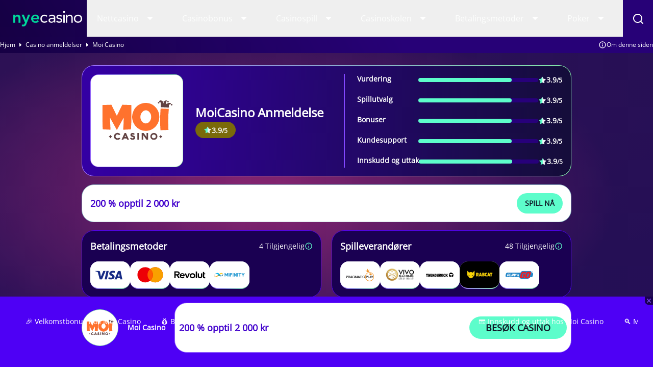

--- FILE ---
content_type: text/html; charset=UTF-8
request_url: https://www.nyecasino.org/anmeldelser/moi-casino/
body_size: 26196
content:
<!DOCTYPE html> 
<html lang="nb-NO" prefix="og: https://ogp.me/ns#" class="no-js no-svg"> 
<head>
<meta charset="utf-8" />
<script data-cfasync="false">if(navigator.userAgent.match(/MSIE|Internet Explorer/i)||navigator.userAgent.match(/Trident\/7\..*?rv:11/i)){var href=document.location.href;if(!href.match(/[?&]iebrowser/)){if(href.indexOf("?")==-1){if(href.indexOf("#")==-1){document.location.href=href+"?iebrowser=1"}else{document.location.href=href.replace("#","?iebrowser=1#")}}else{if(href.indexOf("#")==-1){document.location.href=href+"&iebrowser=1"}else{document.location.href=href.replace("#","&iebrowser=1#")}}}}</script>
<script data-cfasync="false">class FVMLoader{constructor(e){this.triggerEvents=e,this.eventOptions={passive:!0},this.userEventListener=this.triggerListener.bind(this),this.delayedScripts={normal:[],async:[],defer:[]},this.allJQueries=[]}_addUserInteractionListener(e){this.triggerEvents.forEach(t=>window.addEventListener(t,e.userEventListener,e.eventOptions))}_removeUserInteractionListener(e){this.triggerEvents.forEach(t=>window.removeEventListener(t,e.userEventListener,e.eventOptions))}triggerListener(){this._removeUserInteractionListener(this),"loading"===document.readyState?document.addEventListener("DOMContentLoaded",this._loadEverythingNow.bind(this)):this._loadEverythingNow()}async _loadEverythingNow(){this._runAllDelayedCSS(),this._delayEventListeners(),this._delayJQueryReady(this),this._handleDocumentWrite(),this._registerAllDelayedScripts(),await this._loadScriptsFromList(this.delayedScripts.normal),await this._loadScriptsFromList(this.delayedScripts.defer),await this._loadScriptsFromList(this.delayedScripts.async),await this._triggerDOMContentLoaded(),await this._triggerWindowLoad(),window.dispatchEvent(new Event("wpr-allScriptsLoaded"))}_registerAllDelayedScripts(){document.querySelectorAll("script[type=fvmdelay]").forEach(e=>{e.hasAttribute("src")?e.hasAttribute("async")&&!1!==e.async?this.delayedScripts.async.push(e):e.hasAttribute("defer")&&!1!==e.defer||"module"===e.getAttribute("data-type")?this.delayedScripts.defer.push(e):this.delayedScripts.normal.push(e):this.delayedScripts.normal.push(e)})}_runAllDelayedCSS(){document.querySelectorAll("link[rel=fvmdelay]").forEach(e=>{e.setAttribute("rel","stylesheet")})}async _transformScript(e){return await this._requestAnimFrame(),new Promise(t=>{const n=document.createElement("script");let r;[...e.attributes].forEach(e=>{let t=e.nodeName;"type"!==t&&("data-type"===t&&(t="type",r=e.nodeValue),n.setAttribute(t,e.nodeValue))}),e.hasAttribute("src")?(n.addEventListener("load",t),n.addEventListener("error",t)):(n.text=e.text,t()),e.parentNode.replaceChild(n,e)})}async _loadScriptsFromList(e){const t=e.shift();return t?(await this._transformScript(t),this._loadScriptsFromList(e)):Promise.resolve()}_delayEventListeners(){let e={};function t(t,n){!function(t){function n(n){return e[t].eventsToRewrite.indexOf(n)>=0?"wpr-"+n:n}e[t]||(e[t]={originalFunctions:{add:t.addEventListener,remove:t.removeEventListener},eventsToRewrite:[]},t.addEventListener=function(){arguments[0]=n(arguments[0]),e[t].originalFunctions.add.apply(t,arguments)},t.removeEventListener=function(){arguments[0]=n(arguments[0]),e[t].originalFunctions.remove.apply(t,arguments)})}(t),e[t].eventsToRewrite.push(n)}function n(e,t){let n=e[t];Object.defineProperty(e,t,{get:()=>n||function(){},set(r){e["wpr"+t]=n=r}})}t(document,"DOMContentLoaded"),t(window,"DOMContentLoaded"),t(window,"load"),t(window,"pageshow"),t(document,"readystatechange"),n(document,"onreadystatechange"),n(window,"onload"),n(window,"onpageshow")}_delayJQueryReady(e){let t=window.jQuery;Object.defineProperty(window,"jQuery",{get:()=>t,set(n){if(n&&n.fn&&!e.allJQueries.includes(n)){n.fn.ready=n.fn.init.prototype.ready=function(t){e.domReadyFired?t.bind(document)(n):document.addEventListener("DOMContentLoaded2",()=>t.bind(document)(n))};const t=n.fn.on;n.fn.on=n.fn.init.prototype.on=function(){if(this[0]===window){function e(e){return e.split(" ").map(e=>"load"===e||0===e.indexOf("load.")?"wpr-jquery-load":e).join(" ")}"string"==typeof arguments[0]||arguments[0]instanceof String?arguments[0]=e(arguments[0]):"object"==typeof arguments[0]&&Object.keys(arguments[0]).forEach(t=>{delete Object.assign(arguments[0],{[e(t)]:arguments[0][t]})[t]})}return t.apply(this,arguments),this},e.allJQueries.push(n)}t=n}})}async _triggerDOMContentLoaded(){this.domReadyFired=!0,await this._requestAnimFrame(),document.dispatchEvent(new Event("DOMContentLoaded2")),await this._requestAnimFrame(),window.dispatchEvent(new Event("DOMContentLoaded2")),await this._requestAnimFrame(),document.dispatchEvent(new Event("wpr-readystatechange")),await this._requestAnimFrame(),document.wpronreadystatechange&&document.wpronreadystatechange()}async _triggerWindowLoad(){await this._requestAnimFrame(),window.dispatchEvent(new Event("wpr-load")),await this._requestAnimFrame(),window.wpronload&&window.wpronload(),await this._requestAnimFrame(),this.allJQueries.forEach(e=>e(window).trigger("wpr-jquery-load")),window.dispatchEvent(new Event("wpr-pageshow")),await this._requestAnimFrame(),window.wpronpageshow&&window.wpronpageshow()}_handleDocumentWrite(){const e=new Map;document.write=document.writeln=function(t){const n=document.currentScript,r=document.createRange(),i=n.parentElement;let a=e.get(n);void 0===a&&(a=n.nextSibling,e.set(n,a));const s=document.createDocumentFragment();r.setStart(s,0),s.appendChild(r.createContextualFragment(t)),i.insertBefore(s,a)}}async _requestAnimFrame(){return new Promise(e=>requestAnimationFrame(e))}static run(){const e=new FVMLoader(["keydown","mousemove","touchmove","touchstart","touchend","wheel"]);e._addUserInteractionListener(e)}}FVMLoader.run();</script>
<title>MoiCasino Norge 2026 – få 200 % velkomstbonus.</title>
<meta http-equiv="X-UA-Compatible" content="IE=edge,chrome=1">
<meta name="format-detection" content="telephone=no">
<meta name="viewport" content="width=device-width, initial-scale=1.0">
<meta name="description" content="MoiCasino byr på luftige og lette spillomgivelser, med både odds og casinospill. Åpne en konto her, og du får en velkomstbonus på hele 200 %."/>
<meta property="og:logo" content="https://www.nyecasino.org/wp-content/uploads/2023/08/NYe-logo-09.svg" />
<meta name="robots" content="follow, index, max-snippet:-1, max-video-preview:-1, max-image-preview:large"/>
<link rel="canonical" href="https://www.nyecasino.org/anmeldelser/moi-casino/" />
<meta property="og:locale" content="nb_NO" />
<meta property="og:type" content="article" />
<meta property="og:title" content="MoiCasino Norge 2026 – få 200 % velkomstbonus." />
<meta property="og:description" content="MoiCasino byr på luftige og lette spillomgivelser, med både odds og casinospill. Åpne en konto her, og du får en velkomstbonus på hele 200 %." />
<meta property="og:url" content="https://www.nyecasino.org/anmeldelser/moi-casino/" />
<meta property="og:site_name" content="Nyecasino" />
<meta property="og:updated_time" content="2025-02-21T14:13:30+00:00" />
<meta property="og:image" content="https://www.nyecasino.org/wp-content/uploads/2023/09/NYe-logo-10-1.png" />
<meta property="og:image:secure_url" content="https://www.nyecasino.org/wp-content/uploads/2023/09/NYe-logo-10-1.png" />
<meta property="og:image:width" content="1386" />
<meta property="og:image:height" content="611" />
<meta property="og:image:alt" content="NyeCasino Logo" />
<meta property="og:image:type" content="image/png" />
<meta name="twitter:card" content="summary_large_image" />
<meta name="twitter:title" content="MoiCasino Norge 2026 – få 200 % velkomstbonus." />
<meta name="twitter:description" content="MoiCasino byr på luftige og lette spillomgivelser, med både odds og casinospill. Åpne en konto her, og du får en velkomstbonus på hele 200 %." />
<meta name="twitter:image" content="https://www.nyecasino.org/wp-content/uploads/2023/09/NYe-logo-10-1.png" /> 
<link rel="icon" href="https://www.nyecasino.org/favicon.ico" sizes="32x32"> 
<style media="all">img:is([sizes="auto" i],[sizes^="auto," i]){contain-intrinsic-size:3000px 1500px}</style> 
<style id='classic-theme-styles-inline-css' type='text/css' media="all">/*! This file is auto-generated */ .wp-block-button__link{color:#fff;background-color:#32373c;border-radius:9999px;box-shadow:none;text-decoration:none;padding:calc(.667em + 2px) calc(1.333em + 2px);font-size:1.125em}.wp-block-file__button{background:#32373c;color:#fff;text-decoration:none}</style> 
<style id='global-styles-inline-css' type='text/css' media="all">:root{--wp--preset--aspect-ratio--square:1;--wp--preset--aspect-ratio--4-3:4/3;--wp--preset--aspect-ratio--3-4:3/4;--wp--preset--aspect-ratio--3-2:3/2;--wp--preset--aspect-ratio--2-3:2/3;--wp--preset--aspect-ratio--16-9:16/9;--wp--preset--aspect-ratio--9-16:9/16;--wp--preset--color--black:#000000;--wp--preset--color--cyan-bluish-gray:#abb8c3;--wp--preset--color--white:#ffffff;--wp--preset--color--pale-pink:#f78da7;--wp--preset--color--vivid-red:#cf2e2e;--wp--preset--color--luminous-vivid-orange:#ff6900;--wp--preset--color--luminous-vivid-amber:#fcb900;--wp--preset--color--light-green-cyan:#7bdcb5;--wp--preset--color--vivid-green-cyan:#00d084;--wp--preset--color--pale-cyan-blue:#8ed1fc;--wp--preset--color--vivid-cyan-blue:#0693e3;--wp--preset--color--vivid-purple:#9b51e0;--wp--preset--gradient--vivid-cyan-blue-to-vivid-purple:linear-gradient(135deg,rgba(6,147,227,1) 0%,rgb(155,81,224) 100%);--wp--preset--gradient--light-green-cyan-to-vivid-green-cyan:linear-gradient(135deg,rgb(122,220,180) 0%,rgb(0,208,130) 100%);--wp--preset--gradient--luminous-vivid-amber-to-luminous-vivid-orange:linear-gradient(135deg,rgba(252,185,0,1) 0%,rgba(255,105,0,1) 100%);--wp--preset--gradient--luminous-vivid-orange-to-vivid-red:linear-gradient(135deg,rgba(255,105,0,1) 0%,rgb(207,46,46) 100%);--wp--preset--gradient--very-light-gray-to-cyan-bluish-gray:linear-gradient(135deg,rgb(238,238,238) 0%,rgb(169,184,195) 100%);--wp--preset--gradient--cool-to-warm-spectrum:linear-gradient(135deg,rgb(74,234,220) 0%,rgb(151,120,209) 20%,rgb(207,42,186) 40%,rgb(238,44,130) 60%,rgb(251,105,98) 80%,rgb(254,248,76) 100%);--wp--preset--gradient--blush-light-purple:linear-gradient(135deg,rgb(255,206,236) 0%,rgb(152,150,240) 100%);--wp--preset--gradient--blush-bordeaux:linear-gradient(135deg,rgb(254,205,165) 0%,rgb(254,45,45) 50%,rgb(107,0,62) 100%);--wp--preset--gradient--luminous-dusk:linear-gradient(135deg,rgb(255,203,112) 0%,rgb(199,81,192) 50%,rgb(65,88,208) 100%);--wp--preset--gradient--pale-ocean:linear-gradient(135deg,rgb(255,245,203) 0%,rgb(182,227,212) 50%,rgb(51,167,181) 100%);--wp--preset--gradient--electric-grass:linear-gradient(135deg,rgb(202,248,128) 0%,rgb(113,206,126) 100%);--wp--preset--gradient--midnight:linear-gradient(135deg,rgb(2,3,129) 0%,rgb(40,116,252) 100%);--wp--preset--font-size--small:13px;--wp--preset--font-size--medium:20px;--wp--preset--font-size--large:36px;--wp--preset--font-size--x-large:42px;--wp--preset--spacing--20:0.44rem;--wp--preset--spacing--30:0.67rem;--wp--preset--spacing--40:1rem;--wp--preset--spacing--50:1.5rem;--wp--preset--spacing--60:2.25rem;--wp--preset--spacing--70:3.38rem;--wp--preset--spacing--80:5.06rem;--wp--preset--shadow--natural:6px 6px 9px rgba(0, 0, 0, 0.2);--wp--preset--shadow--deep:12px 12px 50px rgba(0, 0, 0, 0.4);--wp--preset--shadow--sharp:6px 6px 0px rgba(0, 0, 0, 0.2);--wp--preset--shadow--outlined:6px 6px 0px -3px rgba(255, 255, 255, 1), 6px 6px rgba(0, 0, 0, 1);--wp--preset--shadow--crisp:6px 6px 0px rgba(0, 0, 0, 1)}:where(.is-layout-flex){gap:.5em}:where(.is-layout-grid){gap:.5em}body .is-layout-flex{display:flex}.is-layout-flex{flex-wrap:wrap;align-items:center}.is-layout-flex>:is(*,div){margin:0}body .is-layout-grid{display:grid}.is-layout-grid>:is(*,div){margin:0}:where(.wp-block-columns.is-layout-flex){gap:2em}:where(.wp-block-columns.is-layout-grid){gap:2em}:where(.wp-block-post-template.is-layout-flex){gap:1.25em}:where(.wp-block-post-template.is-layout-grid){gap:1.25em}.has-black-color{color:var(--wp--preset--color--black)!important}.has-cyan-bluish-gray-color{color:var(--wp--preset--color--cyan-bluish-gray)!important}.has-white-color{color:var(--wp--preset--color--white)!important}.has-pale-pink-color{color:var(--wp--preset--color--pale-pink)!important}.has-vivid-red-color{color:var(--wp--preset--color--vivid-red)!important}.has-luminous-vivid-orange-color{color:var(--wp--preset--color--luminous-vivid-orange)!important}.has-luminous-vivid-amber-color{color:var(--wp--preset--color--luminous-vivid-amber)!important}.has-light-green-cyan-color{color:var(--wp--preset--color--light-green-cyan)!important}.has-vivid-green-cyan-color{color:var(--wp--preset--color--vivid-green-cyan)!important}.has-pale-cyan-blue-color{color:var(--wp--preset--color--pale-cyan-blue)!important}.has-vivid-cyan-blue-color{color:var(--wp--preset--color--vivid-cyan-blue)!important}.has-vivid-purple-color{color:var(--wp--preset--color--vivid-purple)!important}.has-black-background-color{background-color:var(--wp--preset--color--black)!important}.has-cyan-bluish-gray-background-color{background-color:var(--wp--preset--color--cyan-bluish-gray)!important}.has-white-background-color{background-color:var(--wp--preset--color--white)!important}.has-pale-pink-background-color{background-color:var(--wp--preset--color--pale-pink)!important}.has-vivid-red-background-color{background-color:var(--wp--preset--color--vivid-red)!important}.has-luminous-vivid-orange-background-color{background-color:var(--wp--preset--color--luminous-vivid-orange)!important}.has-luminous-vivid-amber-background-color{background-color:var(--wp--preset--color--luminous-vivid-amber)!important}.has-light-green-cyan-background-color{background-color:var(--wp--preset--color--light-green-cyan)!important}.has-vivid-green-cyan-background-color{background-color:var(--wp--preset--color--vivid-green-cyan)!important}.has-pale-cyan-blue-background-color{background-color:var(--wp--preset--color--pale-cyan-blue)!important}.has-vivid-cyan-blue-background-color{background-color:var(--wp--preset--color--vivid-cyan-blue)!important}.has-vivid-purple-background-color{background-color:var(--wp--preset--color--vivid-purple)!important}.has-black-border-color{border-color:var(--wp--preset--color--black)!important}.has-cyan-bluish-gray-border-color{border-color:var(--wp--preset--color--cyan-bluish-gray)!important}.has-white-border-color{border-color:var(--wp--preset--color--white)!important}.has-pale-pink-border-color{border-color:var(--wp--preset--color--pale-pink)!important}.has-vivid-red-border-color{border-color:var(--wp--preset--color--vivid-red)!important}.has-luminous-vivid-orange-border-color{border-color:var(--wp--preset--color--luminous-vivid-orange)!important}.has-luminous-vivid-amber-border-color{border-color:var(--wp--preset--color--luminous-vivid-amber)!important}.has-light-green-cyan-border-color{border-color:var(--wp--preset--color--light-green-cyan)!important}.has-vivid-green-cyan-border-color{border-color:var(--wp--preset--color--vivid-green-cyan)!important}.has-pale-cyan-blue-border-color{border-color:var(--wp--preset--color--pale-cyan-blue)!important}.has-vivid-cyan-blue-border-color{border-color:var(--wp--preset--color--vivid-cyan-blue)!important}.has-vivid-purple-border-color{border-color:var(--wp--preset--color--vivid-purple)!important}.has-vivid-cyan-blue-to-vivid-purple-gradient-background{background:var(--wp--preset--gradient--vivid-cyan-blue-to-vivid-purple)!important}.has-light-green-cyan-to-vivid-green-cyan-gradient-background{background:var(--wp--preset--gradient--light-green-cyan-to-vivid-green-cyan)!important}.has-luminous-vivid-amber-to-luminous-vivid-orange-gradient-background{background:var(--wp--preset--gradient--luminous-vivid-amber-to-luminous-vivid-orange)!important}.has-luminous-vivid-orange-to-vivid-red-gradient-background{background:var(--wp--preset--gradient--luminous-vivid-orange-to-vivid-red)!important}.has-very-light-gray-to-cyan-bluish-gray-gradient-background{background:var(--wp--preset--gradient--very-light-gray-to-cyan-bluish-gray)!important}.has-cool-to-warm-spectrum-gradient-background{background:var(--wp--preset--gradient--cool-to-warm-spectrum)!important}.has-blush-light-purple-gradient-background{background:var(--wp--preset--gradient--blush-light-purple)!important}.has-blush-bordeaux-gradient-background{background:var(--wp--preset--gradient--blush-bordeaux)!important}.has-luminous-dusk-gradient-background{background:var(--wp--preset--gradient--luminous-dusk)!important}.has-pale-ocean-gradient-background{background:var(--wp--preset--gradient--pale-ocean)!important}.has-electric-grass-gradient-background{background:var(--wp--preset--gradient--electric-grass)!important}.has-midnight-gradient-background{background:var(--wp--preset--gradient--midnight)!important}.has-small-font-size{font-size:var(--wp--preset--font-size--small)!important}.has-medium-font-size{font-size:var(--wp--preset--font-size--medium)!important}.has-large-font-size{font-size:var(--wp--preset--font-size--large)!important}.has-x-large-font-size{font-size:var(--wp--preset--font-size--x-large)!important}:where(.wp-block-post-template.is-layout-flex){gap:1.25em}:where(.wp-block-post-template.is-layout-grid){gap:1.25em}:where(.wp-block-columns.is-layout-flex){gap:2em}:where(.wp-block-columns.is-layout-grid){gap:2em}:root :where(.wp-block-pullquote){font-size:1.5em;line-height:1.6}</style> 
<link rel='stylesheet' id='modular_front_style-css' href='https://www.nyecasino.org/wp-content/themes/nyecasino.org-child/assets/dist/parent/front.css?ver=2.5.0' type='text/css' media='all' /> 
<link rel='stylesheet' id='modular_child_front_style-css' href='https://www.nyecasino.org/wp-content/themes/nyecasino.org-child/assets/dist/child/front.css?ver=2.0.8' type='text/css' media='all' /> 
<style type="text/css" id="wp-custom-css" media="all">.module-review-header .px-4 .mb-4 p{color:#fff}</style> 
<script async src="https://pg.nyecasino.org/analytics.js?tid=PP-64332248"></script>
<script type="fvmdelay">
(function(w,d,s,l,i){w[l]=w[l]||[];w[l].push({'gtm.start':new Date().getTime(),event:'gtm.js'});var f=d.getElementsByTagName(s)[0],j=d.createElement(s),dl=l!='dataLayer'?'&l='+l:'';j.async=!0;j.src='https://www.googletagmanager.com/gtm.js?id='+i+dl;f.parentNode.insertBefore(j,f)})(window,document,'script','dataLayer','GTM-WQQNM43')
</script>
</head>
<body data-tracking-page-type="Casino"> <div class="w-full bg-gradient-2 lg:header-gradient fixed top-0 z-50" data-x-data="navigation"> <div class="flex flex-col px-4 py-4 max-w-screen-xl mx-auto lg:items-center lg:justify-between lg:flex-row 2xl:px-0 lg:py-0 relative"> <div class="flex flex-row items-center justify-between"> <div class="w-8 rounded-lg focus:outline-none focus:shadow-outline lg:hidden" data-x-bind="mobileMenuTrigger" aria-label="Toggle mobile menu"> <svg data-x-bind="mobileMenuClose" viewBox="0 0 24 24" fill="none" xmlns="http://www.w3.org/2000/svg" class="hidden w-6 h-6 object-contain" aria-label="Toggle menu" aria-expanded="false" aria-controls="mobile-menu-container" aria-hidden="false"> <path id="Vector" d="M13.4119 12.0002L19.7119 5.71019C19.9002 5.52188 20.006 5.26649 20.006 5.00019C20.006 4.73388 19.9002 4.47849 19.7119 4.29019C19.5236 4.10188 19.2682 3.99609 19.0019 3.99609C18.7356 3.99609 18.4802 4.10188 18.2919 4.29019L12.0019 10.5902L5.71189 4.29019C5.52359 4.10188 5.26819 3.99609 5.00189 3.99609C4.73559 3.99609 4.4802 4.10188 4.29189 4.29019C4.10359 4.47849 3.9978 4.73388 3.9978 5.00019C3.9978 5.26649 4.10359 5.52188 4.29189 5.71019L10.5919 12.0002L4.29189 18.2902C4.19816 18.3831 4.12377 18.4937 4.073 18.6156C4.02223 18.7375 3.99609 18.8682 3.99609 19.0002C3.99609 19.1322 4.02223 19.2629 4.073 19.3848C4.12377 19.5066 4.19816 19.6172 4.29189 19.7102C4.38486 19.8039 4.49546 19.8783 4.61732 19.9291C4.73917 19.9798 4.86988 20.006 5.00189 20.006C5.1339 20.006 5.26461 19.9798 5.38647 19.9291C5.50833 19.8783 5.61893 19.8039 5.71189 19.7102L12.0019 13.4102L18.2919 19.7102C18.3849 19.8039 18.4955 19.8783 18.6173 19.9291C18.7392 19.9798 18.8699 20.006 19.0019 20.006C19.1339 20.006 19.2646 19.9798 19.3865 19.9291C19.5083 19.8783 19.6189 19.8039 19.7119 19.7102C19.8056 19.6172 19.88 19.5066 19.9308 19.3848C19.9816 19.2629 20.0077 19.1322 20.0077 19.0002C20.0077 18.8682 19.9816 18.7375 19.9308 18.6156C19.88 18.4937 19.8056 18.3831 19.7119 18.2902L13.4119 12.0002Z" fill="#FDFEFD"/> </svg> <svg data-x-bind="mobileMenuOpen" viewBox="0 0 24 24" fill="none" xmlns="http://www.w3.org/2000/svg" class="w-6 h-6 object-contain" aria-label="Toggle menu" aria-expanded="false" aria-controls="mobile-menu-container" aria-hidden="false"> <path d="M3 8H21C21.2652 8 21.5196 7.89464 21.7071 7.70711C21.8946 7.51957 22 7.26522 22 7C22 6.73478 21.8946 6.48043 21.7071 6.29289C21.5196 6.10536 21.2652 6 21 6H3C2.73478 6 2.48043 6.10536 2.29289 6.29289C2.10536 6.48043 2 6.73478 2 7C2 7.26522 2.10536 7.51957 2.29289 7.70711C2.48043 7.89464 2.73478 8 3 8ZM21 16H3C2.73478 16 2.48043 16.1054 2.29289 16.2929C2.10536 16.4804 2 16.7348 2 17C2 17.2652 2.10536 17.5196 2.29289 17.7071C2.48043 17.8946 2.73478 18 3 18H21C21.2652 18 21.5196 17.8946 21.7071 17.7071C21.8946 17.5196 22 17.2652 22 17C22 16.7348 21.8946 16.4804 21.7071 16.2929C21.5196 16.1054 21.2652 16 21 16ZM21 11H3C2.73478 11 2.48043 11.1054 2.29289 11.2929C2.10536 11.4804 2 11.7348 2 12C2 12.2652 2.10536 12.5196 2.29289 12.7071C2.48043 12.8946 2.73478 13 3 13H21C21.2652 13 21.5196 12.8946 21.7071 12.7071C21.8946 12.5196 22 12.2652 22 12C22 11.7348 21.8946 11.4804 21.7071 11.2929C21.5196 11.1054 21.2652 11 21 11Z" fill="#FDFEFD"/> </svg> </div> <div class="relative group cursor-pointer w-[154px] h-11"> <a href="https://www.nyecasino.org"> <img loading="eager" src="/wp-content/themes/nyecasino.org-child/assets/images/logo.webp" alt="Logo" title="Logo" class="w-full h-11 object-contain"> </a> </div> <div class="lg:hidden flex flex-row items-center"> <div class="w-8" data-x-bind="searchTrigger"> <img loading="lazy" src="/wp-content/themes/nyecasino.org-child/assets/images/search.webp" alt="search" title="search" class="block lg:hidden w-5 h-5"> <img loading="lazy" src="/wp-content/themes/nyecasino.org-child/assets/images/menu-close.webp" class="hidden lg:hidden"> </div> </div> </div> <nav class="z-10 overflow-auto lg:overflow-visible flex-col flex-grow pb-32 left-0 h-screen w-full absolute top-[4.75rem] lg:static lg:h-auto lg:w-auto lg:pb-0 lg:flex lg:flex-row hidden" data-x-bind="navigation"> <div class="block relative dropdown-border" data-x-bind='dropDown'> <button class="z-0 hover:bg-dark-purple-600 lg:hover:bg-aquamarine-300 hover:border-l-3 hover:border-l-aquamarine-300 hover:text-white-200 flex flex-row relative items-center w-full px-5 py-4 lg:py-6 text-2xl font-semibold text-left lg:w-auto lg:mt-0 group-2 [.group-2:hover_&]:text-white-200"> <a class="text-base font-normal text-black-700 lg:text-white-200 group-2 [.group-2:hover_&]:text-white-200 lg:[.group-2:hover_&]:text-gray-900" href="https://www.nyecasino.org/nettcasino/">Nettcasino</a> <svg width="45" height="18" viewBox="0 0 45 18" xmlns="http://www.w3.org/2000/svg" class="inline ml-auto menu-svg transform lg:fill-[#fff] group-2"> <path d="M26.0506 6C26.3012 6 26.5417 6.10041 26.7194 6.27931C26.8083 6.36861 26.8789 6.47484 26.927 6.59189C26.9752 6.70894 27 6.83448 27 6.96129C27 7.08809 26.9752 7.21363 26.927 7.33068C26.8789 7.44773 26.8083 7.55396 26.7194 7.64326L22.6498 11.7159C22.5616 11.8059 22.4567 11.8774 22.3411 11.9261C22.2255 11.9749 22.1015 12 21.9763 12C21.8511 12 21.7271 11.9749 21.6115 11.9261C21.4959 11.8774 21.3909 11.8059 21.3028 11.7159L17.2806 7.64326C17.1917 7.55396 17.1211 7.44773 17.073 7.33068C17.0248 7.21363 17 7.08809 17 6.96129C17 6.83448 17.0248 6.70894 17.073 6.59189C17.1211 6.47484 17.1917 6.36861 17.2806 6.27931C17.4583 6.10041 17.6988 6 17.9494 6H26.0506Z"/> </svg> </button> <div class="z-10 max-h-unset lg:max-h- lg:absolute left-0 w-full origin-top-left lg:w-48 hidden" > <div class="bg-white-900 lg:w-[304px]"> <a class="break-all block bg-dark-purple-700 lg:bg-white-200 transition-all hover:border-l-3 hover:border-l-aquamarine-300 p-4 text-base text-white-200 lg:text-gray-800 lg:hover:bg-dark-purple-600 lg:hover:text-white-200" href="https://www.nyecasino.org/nye-casinoer/">Nye casinoer</a> <a class="break-all block bg-dark-purple-700 lg:bg-white-200 transition-all hover:border-l-3 hover:border-l-aquamarine-300 p-4 text-base text-white-200 lg:text-gray-800 lg:hover:bg-dark-purple-600 lg:hover:text-white-200" href="https://www.nyecasino.org/mobil/">Mobil casino</a> <a class="break-all block bg-dark-purple-700 lg:bg-white-200 transition-all hover:border-l-3 hover:border-l-aquamarine-300 p-4 text-base text-white-200 lg:text-gray-800 lg:hover:bg-dark-purple-600 lg:hover:text-white-200" href="https://www.nyecasino.org/casino-uten-registrering/">Casino uten registrering</a> <a class="break-all block bg-dark-purple-700 lg:bg-white-200 transition-all hover:border-l-3 hover:border-l-aquamarine-300 p-4 text-base text-white-200 lg:text-gray-800 lg:hover:bg-dark-purple-600 lg:hover:text-white-200" href="https://www.nyecasino.org/live-casino/">Live Casino</a> <a class="break-all block bg-dark-purple-700 lg:bg-white-200 transition-all hover:border-l-3 hover:border-l-aquamarine-300 p-4 text-base text-white-200 lg:text-gray-800 lg:hover:bg-dark-purple-600 lg:hover:text-white-200" href="https://www.nyecasino.org/nettcasino/krypto-casinoer/">Krypto casinoer</a> </div> </div> </div> <div class="block relative dropdown-border" data-x-bind='dropDown'> <button class="z-0 hover:bg-dark-purple-600 lg:hover:bg-aquamarine-300 hover:border-l-3 hover:border-l-aquamarine-300 hover:text-white-200 flex flex-row relative items-center w-full px-5 py-4 lg:py-6 text-2xl font-semibold text-left lg:w-auto lg:mt-0 group-2 [.group-2:hover_&]:text-white-200"> <a class="text-base font-normal text-black-700 lg:text-white-200 group-2 [.group-2:hover_&]:text-white-200 lg:[.group-2:hover_&]:text-gray-900" href="https://www.nyecasino.org/bonus/">Casinobonus </a> <svg width="45" height="18" viewBox="0 0 45 18" xmlns="http://www.w3.org/2000/svg" class="inline ml-auto menu-svg transform lg:fill-[#fff] group-2"> <path d="M26.0506 6C26.3012 6 26.5417 6.10041 26.7194 6.27931C26.8083 6.36861 26.8789 6.47484 26.927 6.59189C26.9752 6.70894 27 6.83448 27 6.96129C27 7.08809 26.9752 7.21363 26.927 7.33068C26.8789 7.44773 26.8083 7.55396 26.7194 7.64326L22.6498 11.7159C22.5616 11.8059 22.4567 11.8774 22.3411 11.9261C22.2255 11.9749 22.1015 12 21.9763 12C21.8511 12 21.7271 11.9749 21.6115 11.9261C21.4959 11.8774 21.3909 11.8059 21.3028 11.7159L17.2806 7.64326C17.1917 7.55396 17.1211 7.44773 17.073 7.33068C17.0248 7.21363 17 7.08809 17 6.96129C17 6.83448 17.0248 6.70894 17.073 6.59189C17.1211 6.47484 17.1917 6.36861 17.2806 6.27931C17.4583 6.10041 17.6988 6 17.9494 6H26.0506Z"/> </svg> </button> <div class="z-10 max-h-unset lg:max-h- lg:absolute left-0 w-full origin-top-left lg:w-48 hidden" > <div class="bg-white-900 lg:w-[304px]"> <div class="block relative inner-dropdown group-2" data-x-bind='dropDown'> <button class="z-0 bg-dark-purple-700 text-gray-800 lg:bg-white-900 lg:[.group-2:hover_&]:bg-dark-purple-600 lg:[.group-2:hover_&]:text-white-200 flex flex-row items-center w-full transition-all hover:border-l-3 hover:border-l-aquamarine-300 flex p-4 text-2xl text-left lg:mt-0"> <a class="text-base text-white-200 lg:text-gray-800 lg:[.group-2:hover_&]:text-white-200" href="https://www.nyecasino.org/gratisspinn/">Gratisspinn</a> <svg width="45" height="18" viewBox="0 0 45 18" xmlns="http://www.w3.org/2000/svg" class="inline ml-auto menu-svg transform lg:-rotate-90 [.group-2:hover_&]:fill-aquamarine-300 fill-aquamarine-300"> <path d="M26.0506 6C26.3012 6 26.5417 6.10041 26.7194 6.27931C26.8083 6.36861 26.8789 6.47484 26.927 6.59189C26.9752 6.70894 27 6.83448 27 6.96129C27 7.08809 26.9752 7.21363 26.927 7.33068C26.8789 7.44773 26.8083 7.55396 26.7194 7.64326L22.6498 11.7159C22.5616 11.8059 22.4567 11.8774 22.3411 11.9261C22.2255 11.9749 22.1015 12 21.9763 12C21.8511 12 21.7271 11.9749 21.6115 11.9261C21.4959 11.8774 21.3909 11.8059 21.3028 11.7159L17.2806 7.64326C17.1917 7.55396 17.1211 7.44773 17.073 7.33068C17.0248 7.21363 17 7.08809 17 6.96129C17 6.83448 17.0248 6.70894 17.073 6.59189C17.1211 6.47484 17.1917 6.36861 17.2806 6.27931C17.4583 6.10041 17.6988 6 17.9494 6H26.0506Z"/> </svg> </button> <div class="z-10 lg:absolute md:w-auto lg:w-[304px] left-full w-full lg:w-[304px] origin-top-right top-0 hidden"> <div class="bg-dark-purple-600 lg:bg-white-200"> <a class="break-all block transition-all lg:hover:border-l-4 lg:hover:border-l-aquamarine-300 p-4 text-base text-white-200 lg:text-gray-800 lg:mt-0 lg:hover:bg-dark-purple-600 lg:hover:text-white-200" href="https://www.nyecasino.org/gratisspinn/50-gratisspinn/">50 freespins uten innskudd</a> <a class="break-all block transition-all lg:hover:border-l-4 lg:hover:border-l-aquamarine-300 p-4 text-base text-white-200 lg:text-gray-800 lg:mt-0 lg:hover:bg-dark-purple-600 lg:hover:text-white-200" href="https://www.nyecasino.org/gratisspinn/100-gratisspinn/">100 freespins uten innskudd</a> <a class="break-all block transition-all lg:hover:border-l-4 lg:hover:border-l-aquamarine-300 p-4 text-base text-white-200 lg:text-gray-800 lg:mt-0 lg:hover:bg-dark-purple-600 lg:hover:text-white-200" href="https://www.nyecasino.org/gratisspinn/300-gratisspinn/">300 freespins uten innskudd</a> </div> </div> </div> <a class="break-all block bg-dark-purple-700 lg:bg-white-200 transition-all hover:border-l-3 hover:border-l-aquamarine-300 p-4 text-base text-white-200 lg:text-gray-800 lg:hover:bg-dark-purple-600 lg:hover:text-white-200" href="https://www.nyecasino.org/bonus/vip/">VIP</a> <a class="break-all block bg-dark-purple-700 lg:bg-white-200 transition-all hover:border-l-3 hover:border-l-aquamarine-300 p-4 text-base text-white-200 lg:text-gray-800 lg:hover:bg-dark-purple-600 lg:hover:text-white-200" href="https://www.nyecasino.org/bonus/casino-bonus-uten-omsetningskrav/">Casinobonus uten omsetningskrav</a> <a class="break-all block bg-dark-purple-700 lg:bg-white-200 transition-all hover:border-l-3 hover:border-l-aquamarine-300 p-4 text-base text-white-200 lg:text-gray-800 lg:hover:bg-dark-purple-600 lg:hover:text-white-200" href="https://www.nyecasino.org/bonus/casino-bonus-uten-innskudd/">Casino bonus uten innskudd</a> <a class="break-all block bg-dark-purple-700 lg:bg-white-200 transition-all hover:border-l-3 hover:border-l-aquamarine-300 p-4 text-base text-white-200 lg:text-gray-800 lg:hover:bg-dark-purple-600 lg:hover:text-white-200" href="https://www.nyecasino.org/cashback/">Cashback</a> </div> </div> </div> <div class="block relative dropdown-border" data-x-bind='dropDown'> <button class="z-0 hover:bg-dark-purple-600 lg:hover:bg-aquamarine-300 hover:border-l-3 hover:border-l-aquamarine-300 hover:text-white-200 flex flex-row relative items-center w-full px-5 py-4 lg:py-6 text-2xl font-semibold text-left lg:w-auto lg:mt-0 group-2 [.group-2:hover_&]:text-white-200"> <a class="text-base font-normal text-black-700 lg:text-white-200 group-2 [.group-2:hover_&]:text-white-200 lg:[.group-2:hover_&]:text-gray-900" href="https://www.nyecasino.org/spill/">Casinospill</a> <svg width="45" height="18" viewBox="0 0 45 18" xmlns="http://www.w3.org/2000/svg" class="inline ml-auto menu-svg transform lg:fill-[#fff] group-2"> <path d="M26.0506 6C26.3012 6 26.5417 6.10041 26.7194 6.27931C26.8083 6.36861 26.8789 6.47484 26.927 6.59189C26.9752 6.70894 27 6.83448 27 6.96129C27 7.08809 26.9752 7.21363 26.927 7.33068C26.8789 7.44773 26.8083 7.55396 26.7194 7.64326L22.6498 11.7159C22.5616 11.8059 22.4567 11.8774 22.3411 11.9261C22.2255 11.9749 22.1015 12 21.9763 12C21.8511 12 21.7271 11.9749 21.6115 11.9261C21.4959 11.8774 21.3909 11.8059 21.3028 11.7159L17.2806 7.64326C17.1917 7.55396 17.1211 7.44773 17.073 7.33068C17.0248 7.21363 17 7.08809 17 6.96129C17 6.83448 17.0248 6.70894 17.073 6.59189C17.1211 6.47484 17.1917 6.36861 17.2806 6.27931C17.4583 6.10041 17.6988 6 17.9494 6H26.0506Z"/> </svg> </button> <div class="z-10 max-h-unset lg:max-h- lg:absolute left-0 w-full origin-top-left lg:w-48 hidden" > <div class="bg-white-900 lg:w-[304px]"> <div class="block relative inner-dropdown group-2" data-x-bind='dropDown'> <button class="z-0 bg-dark-purple-700 text-gray-800 lg:bg-white-900 lg:[.group-2:hover_&]:bg-dark-purple-600 lg:[.group-2:hover_&]:text-white-200 flex flex-row items-center w-full transition-all hover:border-l-3 hover:border-l-aquamarine-300 flex p-4 text-2xl text-left lg:mt-0"> <a class="text-base text-white-200 lg:text-gray-800 lg:[.group-2:hover_&]:text-white-200" href="https://www.nyecasino.org/spilleautomater/">Spilleautomater</a> <svg width="45" height="18" viewBox="0 0 45 18" xmlns="http://www.w3.org/2000/svg" class="inline ml-auto menu-svg transform lg:-rotate-90 [.group-2:hover_&]:fill-aquamarine-300 fill-aquamarine-300"> <path d="M26.0506 6C26.3012 6 26.5417 6.10041 26.7194 6.27931C26.8083 6.36861 26.8789 6.47484 26.927 6.59189C26.9752 6.70894 27 6.83448 27 6.96129C27 7.08809 26.9752 7.21363 26.927 7.33068C26.8789 7.44773 26.8083 7.55396 26.7194 7.64326L22.6498 11.7159C22.5616 11.8059 22.4567 11.8774 22.3411 11.9261C22.2255 11.9749 22.1015 12 21.9763 12C21.8511 12 21.7271 11.9749 21.6115 11.9261C21.4959 11.8774 21.3909 11.8059 21.3028 11.7159L17.2806 7.64326C17.1917 7.55396 17.1211 7.44773 17.073 7.33068C17.0248 7.21363 17 7.08809 17 6.96129C17 6.83448 17.0248 6.70894 17.073 6.59189C17.1211 6.47484 17.1917 6.36861 17.2806 6.27931C17.4583 6.10041 17.6988 6 17.9494 6H26.0506Z"/> </svg> </button> <div class="z-10 lg:absolute md:w-auto lg:w-[304px] left-full w-full lg:w-[304px] origin-top-right top-0 hidden"> <div class="bg-dark-purple-600 lg:bg-white-200"> <a class="break-all block transition-all lg:hover:border-l-4 lg:hover:border-l-aquamarine-300 p-4 text-base text-white-200 lg:text-gray-800 lg:mt-0 lg:hover:bg-dark-purple-600 lg:hover:text-white-200" href="https://www.nyecasino.org/spilleautomater/nye-spilleautomater/">Nye spilleautomater</a> </div> </div> </div> </div> </div> </div> <div class="block relative dropdown-border" data-x-bind='dropDown'> <button class="z-0 hover:bg-dark-purple-600 lg:hover:bg-aquamarine-300 hover:border-l-3 hover:border-l-aquamarine-300 hover:text-white-200 flex flex-row relative items-center w-full px-5 py-4 lg:py-6 text-2xl font-semibold text-left lg:w-auto lg:mt-0 group-2 [.group-2:hover_&]:text-white-200"> <a class="text-base font-normal text-black-700 lg:text-white-200 group-2 [.group-2:hover_&]:text-white-200 lg:[.group-2:hover_&]:text-gray-900" href="https://www.nyecasino.org/casinoskole/">Casinoskolen</a> <svg width="45" height="18" viewBox="0 0 45 18" xmlns="http://www.w3.org/2000/svg" class="inline ml-auto menu-svg transform lg:fill-[#fff] group-2"> <path d="M26.0506 6C26.3012 6 26.5417 6.10041 26.7194 6.27931C26.8083 6.36861 26.8789 6.47484 26.927 6.59189C26.9752 6.70894 27 6.83448 27 6.96129C27 7.08809 26.9752 7.21363 26.927 7.33068C26.8789 7.44773 26.8083 7.55396 26.7194 7.64326L22.6498 11.7159C22.5616 11.8059 22.4567 11.8774 22.3411 11.9261C22.2255 11.9749 22.1015 12 21.9763 12C21.8511 12 21.7271 11.9749 21.6115 11.9261C21.4959 11.8774 21.3909 11.8059 21.3028 11.7159L17.2806 7.64326C17.1917 7.55396 17.1211 7.44773 17.073 7.33068C17.0248 7.21363 17 7.08809 17 6.96129C17 6.83448 17.0248 6.70894 17.073 6.59189C17.1211 6.47484 17.1917 6.36861 17.2806 6.27931C17.4583 6.10041 17.6988 6 17.9494 6H26.0506Z"/> </svg> </button> <div class="z-10 max-h-unset lg:max-h- lg:absolute left-0 w-full origin-top-left lg:w-48 hidden" > <div class="bg-white-900 lg:w-[304px]"> <a class="break-all block bg-dark-purple-700 lg:bg-white-200 transition-all hover:border-l-3 hover:border-l-aquamarine-300 p-4 text-base text-white-200 lg:text-gray-800 lg:hover:bg-dark-purple-600 lg:hover:text-white-200" href="https://www.nyecasino.org/blogg/">Casino nyheter</a> <a class="break-all block bg-dark-purple-700 lg:bg-white-200 transition-all hover:border-l-3 hover:border-l-aquamarine-300 p-4 text-base text-white-200 lg:text-gray-800 lg:hover:bg-dark-purple-600 lg:hover:text-white-200" href="https://www.nyecasino.org/casinoskole/casinospill-pa-nettet-dette-ma-du-vite/">Dette må du vite</a> <a class="break-all block bg-dark-purple-700 lg:bg-white-200 transition-all hover:border-l-3 hover:border-l-aquamarine-300 p-4 text-base text-white-200 lg:text-gray-800 lg:hover:bg-dark-purple-600 lg:hover:text-white-200" href="https://www.nyecasino.org/casinoskole/velg-riktig-strategi-nar-du-gambler/">Strategi</a> <a class="break-all block bg-dark-purple-700 lg:bg-white-200 transition-all hover:border-l-3 hover:border-l-aquamarine-300 p-4 text-base text-white-200 lg:text-gray-800 lg:hover:bg-dark-purple-600 lg:hover:text-white-200" href="https://www.nyecasino.org/casinoskole/keno/">Keno</a> <a class="break-all block bg-dark-purple-700 lg:bg-white-200 transition-all hover:border-l-3 hover:border-l-aquamarine-300 p-4 text-base text-white-200 lg:text-gray-800 lg:hover:bg-dark-purple-600 lg:hover:text-white-200" href="https://www.nyecasino.org/casinoskole/videopoker/">Videopoker</a> <a class="break-all block bg-dark-purple-700 lg:bg-white-200 transition-all hover:border-l-3 hover:border-l-aquamarine-300 p-4 text-base text-white-200 lg:text-gray-800 lg:hover:bg-dark-purple-600 lg:hover:text-white-200" href="https://www.nyecasino.org/blackjack/">Blackjack</a> <a class="break-all block bg-dark-purple-700 lg:bg-white-200 transition-all hover:border-l-3 hover:border-l-aquamarine-300 p-4 text-base text-white-200 lg:text-gray-800 lg:hover:bg-dark-purple-600 lg:hover:text-white-200" href="https://www.nyecasino.org/casinoskole/odds-pa-nettet/">Odds</a> <a class="break-all block bg-dark-purple-700 lg:bg-white-200 transition-all hover:border-l-3 hover:border-l-aquamarine-300 p-4 text-base text-white-200 lg:text-gray-800 lg:hover:bg-dark-purple-600 lg:hover:text-white-200" href="https://www.nyecasino.org/casinoskole/bingo/">Bingo</a> <a class="break-all block bg-dark-purple-700 lg:bg-white-200 transition-all hover:border-l-3 hover:border-l-aquamarine-300 p-4 text-base text-white-200 lg:text-gray-800 lg:hover:bg-dark-purple-600 lg:hover:text-white-200" href="https://www.nyecasino.org/casinoskole/roulette/">Roulette</a> <a class="break-all block bg-dark-purple-700 lg:bg-white-200 transition-all hover:border-l-3 hover:border-l-aquamarine-300 p-4 text-base text-white-200 lg:text-gray-800 lg:hover:bg-dark-purple-600 lg:hover:text-white-200" href="https://www.nyecasino.org/skrapelodd-pa-nett/">Skrapelodd</a> <a class="break-all block bg-dark-purple-700 lg:bg-white-200 transition-all hover:border-l-3 hover:border-l-aquamarine-300 p-4 text-base text-white-200 lg:text-gray-800 lg:hover:bg-dark-purple-600 lg:hover:text-white-200" href="https://www.nyecasino.org/casinoskole/spilleautomater-og-ulike-knapper/">Spilleautomater og ulike knapper</a> <a class="break-all block bg-dark-purple-700 lg:bg-white-200 transition-all hover:border-l-3 hover:border-l-aquamarine-300 p-4 text-base text-white-200 lg:text-gray-800 lg:hover:bg-dark-purple-600 lg:hover:text-white-200" href="https://www.nyecasino.org/casinoskole/hvordan-finne-de-beste-spilleautomatene/">Hvordan finne de beste spilleautomatene</a> <a class="break-all block bg-dark-purple-700 lg:bg-white-200 transition-all hover:border-l-3 hover:border-l-aquamarine-300 p-4 text-base text-white-200 lg:text-gray-800 lg:hover:bg-dark-purple-600 lg:hover:text-white-200" href="https://www.nyecasino.org/ansvarlig-spill/">Ansvarlig spill</a> <a class="break-all block bg-dark-purple-700 lg:bg-white-200 transition-all hover:border-l-3 hover:border-l-aquamarine-300 p-4 text-base text-white-200 lg:text-gray-800 lg:hover:bg-dark-purple-600 lg:hover:text-white-200" href="https://www.nyecasino.org/kyc-verifisering-hos-nettcasinoer/">KYC- verifisering på casino</a> </div> </div> </div> <div class="block relative dropdown-border" data-x-bind='dropDown'> <button class="z-0 hover:bg-dark-purple-600 lg:hover:bg-aquamarine-300 hover:border-l-3 hover:border-l-aquamarine-300 hover:text-white-200 flex flex-row relative items-center w-full px-5 py-4 lg:py-6 text-2xl font-semibold text-left lg:w-auto lg:mt-0 group-2 [.group-2:hover_&]:text-white-200"> <a class="text-base font-normal text-black-700 lg:text-white-200 group-2 [.group-2:hover_&]:text-white-200 lg:[.group-2:hover_&]:text-gray-900" href="https://www.nyecasino.org/betalingsmetoder/">Betalingsmetoder </a> <svg width="45" height="18" viewBox="0 0 45 18" xmlns="http://www.w3.org/2000/svg" class="inline ml-auto menu-svg transform lg:fill-[#fff] group-2"> <path d="M26.0506 6C26.3012 6 26.5417 6.10041 26.7194 6.27931C26.8083 6.36861 26.8789 6.47484 26.927 6.59189C26.9752 6.70894 27 6.83448 27 6.96129C27 7.08809 26.9752 7.21363 26.927 7.33068C26.8789 7.44773 26.8083 7.55396 26.7194 7.64326L22.6498 11.7159C22.5616 11.8059 22.4567 11.8774 22.3411 11.9261C22.2255 11.9749 22.1015 12 21.9763 12C21.8511 12 21.7271 11.9749 21.6115 11.9261C21.4959 11.8774 21.3909 11.8059 21.3028 11.7159L17.2806 7.64326C17.1917 7.55396 17.1211 7.44773 17.073 7.33068C17.0248 7.21363 17 7.08809 17 6.96129C17 6.83448 17.0248 6.70894 17.073 6.59189C17.1211 6.47484 17.1917 6.36861 17.2806 6.27931C17.4583 6.10041 17.6988 6 17.9494 6H26.0506Z"/> </svg> </button> <div class="z-10 max-h-unset lg:max-h- lg:absolute left-0 w-full origin-top-left lg:w-48 hidden" > <div class="bg-white-900 lg:w-[304px]"> <a class="break-all block bg-dark-purple-700 lg:bg-white-200 transition-all hover:border-l-3 hover:border-l-aquamarine-300 p-4 text-base text-white-200 lg:text-gray-800 lg:hover:bg-dark-purple-600 lg:hover:text-white-200" href="https://www.nyecasino.org/betalingsmetoder/revolut/">Revolut</a> <a class="break-all block bg-dark-purple-700 lg:bg-white-200 transition-all hover:border-l-3 hover:border-l-aquamarine-300 p-4 text-base text-white-200 lg:text-gray-800 lg:hover:bg-dark-purple-600 lg:hover:text-white-200" href="https://www.nyecasino.org/betalingsmetoder/neosurf/">Neosurf</a> <a class="break-all block bg-dark-purple-700 lg:bg-white-200 transition-all hover:border-l-3 hover:border-l-aquamarine-300 p-4 text-base text-white-200 lg:text-gray-800 lg:hover:bg-dark-purple-600 lg:hover:text-white-200" href="https://www.nyecasino.org/betalingsmetoder/muchbetter/">Muchbetter</a> <a class="break-all block bg-dark-purple-700 lg:bg-white-200 transition-all hover:border-l-3 hover:border-l-aquamarine-300 p-4 text-base text-white-200 lg:text-gray-800 lg:hover:bg-dark-purple-600 lg:hover:text-white-200" href="https://www.nyecasino.org/betalingsmetoder/mobilbetaling/">Mobilbetaling</a> <a class="break-all block bg-dark-purple-700 lg:bg-white-200 transition-all hover:border-l-3 hover:border-l-aquamarine-300 p-4 text-base text-white-200 lg:text-gray-800 lg:hover:bg-dark-purple-600 lg:hover:text-white-200" href="https://www.nyecasino.org/betalingsmetoder/bitcoin/">Bitcoin</a> <a class="break-all block bg-dark-purple-700 lg:bg-white-200 transition-all hover:border-l-3 hover:border-l-aquamarine-300 p-4 text-base text-white-200 lg:text-gray-800 lg:hover:bg-dark-purple-600 lg:hover:text-white-200" href="https://www.nyecasino.org/betalingsmetoder/astropay/">Astropay</a> <a class="break-all block bg-dark-purple-700 lg:bg-white-200 transition-all hover:border-l-3 hover:border-l-aquamarine-300 p-4 text-base text-white-200 lg:text-gray-800 lg:hover:bg-dark-purple-600 lg:hover:text-white-200" href="https://www.nyecasino.org/betalingsmetoder/visa-casino/">Visa</a> </div> </div> </div> <div class="block relative dropdown-border" data-x-bind='dropDown'> <button class="z-0 hover:bg-dark-purple-600 lg:hover:bg-aquamarine-300 hover:border-l-3 hover:border-l-aquamarine-300 hover:text-white-200 flex flex-row relative items-center w-full px-5 py-4 lg:py-6 text-2xl font-semibold text-left lg:w-auto lg:mt-0 group-2 [.group-2:hover_&]:text-white-200"> <a class="text-base font-normal text-black-700 lg:text-white-200 group-2 [.group-2:hover_&]:text-white-200 lg:[.group-2:hover_&]:text-gray-900" href="https://www.nyecasino.org/poker/">Poker</a> <svg width="45" height="18" viewBox="0 0 45 18" xmlns="http://www.w3.org/2000/svg" class="inline ml-auto menu-svg transform lg:fill-[#fff] group-2"> <path d="M26.0506 6C26.3012 6 26.5417 6.10041 26.7194 6.27931C26.8083 6.36861 26.8789 6.47484 26.927 6.59189C26.9752 6.70894 27 6.83448 27 6.96129C27 7.08809 26.9752 7.21363 26.927 7.33068C26.8789 7.44773 26.8083 7.55396 26.7194 7.64326L22.6498 11.7159C22.5616 11.8059 22.4567 11.8774 22.3411 11.9261C22.2255 11.9749 22.1015 12 21.9763 12C21.8511 12 21.7271 11.9749 21.6115 11.9261C21.4959 11.8774 21.3909 11.8059 21.3028 11.7159L17.2806 7.64326C17.1917 7.55396 17.1211 7.44773 17.073 7.33068C17.0248 7.21363 17 7.08809 17 6.96129C17 6.83448 17.0248 6.70894 17.073 6.59189C17.1211 6.47484 17.1917 6.36861 17.2806 6.27931C17.4583 6.10041 17.6988 6 17.9494 6H26.0506Z"/> </svg> </button> <div class="z-10 max-h-unset lg:max-h- lg:absolute left-0 w-full origin-top-left lg:w-48 hidden" > <div class="bg-white-900 lg:w-[304px]"> <a class="break-all block bg-dark-purple-700 lg:bg-white-200 transition-all hover:border-l-3 hover:border-l-aquamarine-300 p-4 text-base text-white-200 lg:text-gray-800 lg:hover:bg-dark-purple-600 lg:hover:text-white-200" href="https://www.nyecasino.org/texas-holdem/">Texas Hold'Em</a> <a class="break-all block bg-dark-purple-700 lg:bg-white-200 transition-all hover:border-l-3 hover:border-l-aquamarine-300 p-4 text-base text-white-200 lg:text-gray-800 lg:hover:bg-dark-purple-600 lg:hover:text-white-200" href="https://www.nyecasino.org/poker/poker-ord-og-uttrykk/">Poker ordliste</a> <a class="break-all block bg-dark-purple-700 lg:bg-white-200 transition-all hover:border-l-3 hover:border-l-aquamarine-300 p-4 text-base text-white-200 lg:text-gray-800 lg:hover:bg-dark-purple-600 lg:hover:text-white-200" href="https://www.nyecasino.org/poker/handrangeringer-i-poker/">Håndrangeringer i poker</a> <a class="break-all block bg-dark-purple-700 lg:bg-white-200 transition-all hover:border-l-3 hover:border-l-aquamarine-300 p-4 text-base text-white-200 lg:text-gray-800 lg:hover:bg-dark-purple-600 lg:hover:text-white-200" href="https://www.nyecasino.org/poker/poker-regler/">Poker regler</a> </div> </div> </div> </nav> <div data-x-bind="searchTrigger" class="w-6"> <img loading="lazy" src="/wp-content/themes/nyecasino.org-child/assets/images/search.webp" alt="search" title="search" class="hidden lg:block w-[21px] cursor-pointer"> </div> </div> <div class="w-full fixed hidden top-0 left-0 h-screen z-40 before:absolute before:top-0 before:left-0 before:w-full before:h-full before:bg-white-100 before:opacity-75" data-x-bind="searchBar"> <div class="lg:w-full max-w-screen-xl mx-4 lg:mx-auto bg-white-700 opacity-100 z-30 relative mt-14 px-4 rounded-t-lg shadow-xl"> <div class="w-full search-bar lg:px-0 flex flex-row items-center py-5"> <img loading="lazy" class="mr-6" src="/wp-content/themes/nyecasino.org-child/assets/images/search.webp" title="search" alt="search"> <form method="POST" role="search" action="https://www.nyecasino.org/s/" class="ring-0 ring-transparent w-full m-0" id="search-box" autocomplete="off"> <input type="text" placeholder="Search for anything..." name="search_query" class="bg-white-700 appearance-none outline-none w-full" id="search-input"> </form> <button data-x-bind="searchTrigger" class='bg-white-100 flex justify-center items-center rounded-lg p-2 px-4'> <p class='text-xs mr-1 font-bold text-black-600'>CLEAR</p> <img loading="lazy" src="/wp-content/themes/nyecasino.org/assets/images/backspace.png" alt="close" title="close" class="ml-auto cursor-pointer"> </button> </div> <div id="search-results" style="display:none;" class="bg-white-700 opacity-100 p-5 rounded-b-lg shadow-xl absolute w-full z-50 left-0 max-h-[300px] overflow-x-auto"> <img loading="lazy" id="loading-image" src="/wp-content/themes/nyecasino.org/assets/images/ajax-loader.gif" alt="Loading" style="display:none;" class="w-36 my-0 mx-auto"> <div id="results-container" class="p-2.5"></div> </div> </div> </div> </div> 
<noscript><iframe src="https://www.googletagmanager.com/ns.html?id=GTM-WQQNM43"
height="0" width="0" style="display:none;visibility:hidden"></iframe></noscript>
<main class="pt-10"> <div class="w-full bg-gradient-2"> <div class="mx-auto max-w-screen-xl flex justify-between flex-col md:flex-row py-2 px-4 xl:px-0"> <div class="breadcrumb-container flex flex-col overflow-x-auto justify-start items-start lg:flex-row lg:justify-between"> <div class="flex items-center space-x-2"> <span class="breadcrumb-home"> <a href="https://www.nyecasino.org" class="block w-max text-xs font-normal text-white-200">Hjem</a> </span> <img loading="lazy" src="/wp-content/themes/nyecasino.org-child/assets/images/breadcrumb.svg" alt="breadcrumbs" class="w-1 h-2"> <span class="breadcrumb-tier"> <a class="block w-max text-xs font-normal text-white-200" href="https://www.nyecasino.org/anmeldelser/">Casino anmeldelser</a> </span> <span class="breadcrumb-current space-x-2 flex justify-center items-center block w-max text-xs font-normal text-white-200"> <img loading="lazy" src="/wp-content/themes/nyecasino.org-child/assets/images/breadcrumb.svg" alt="breadcrumbs" class="w-1 h-2"> <span class="block text-xs font-normal min-w-max text-white-200"> Moi Casino </span> </span> </div> </div> <div class="relative group flex md:justify-end items-center gap-2"> <img class="w-4 h-4" src="/wp-content/themes/nyecasino.org-child/assets/images/info.webp" alt="info" loading="lazy"/> <span class="text-xs text-white-900 no-wrap">Om denne siden</span> <div class="hidden z-50 group-hover:block absolute bg-white-900 p-4 rounded-2xl shadow left-0 right-0 ml-auto w-[343px] mr-auto top-[16px] md:right-[100px] md:left-[unset] md:right-[unset] md:ml-[unset] md:mr-[unset] after:absolute after:top-[-12px] after:right-[4%] after:ml-[-5px] after:border-[7px] after:border-l-[transparent] after:border-r-[transparent] after:border-t-[transparent] after:border-b-[#fff]"> <p class="text-black-700 text-xs mb-1">Denne siden er skrevet av: </p> <div class="flex flex-col gap-4"> <div class="flex items-center"> <img loading="lazy" class="h-16 w-16 object-cover rounded-lg mr-2.5" src="/wp-content/uploads/2023/08/Albert-Sodal-NYE-150x150-1-100x100-c-default.webp" alt="Albert-Sodal-skribent-nyecasino.org photo" /> <div class="flex flex-col"> <a class="text-black-900 font-bold mr-1" href="https://www.nyecasino.org/author/albert-sodal/">Albert Sødal</a> </div> </div> <div class="flex items-center"> </div> </div> </div> </div> </div> </div> <div> <div class="module module-review-header" data-tracking-module-name="ReviewHeader" data-tracking-module-index=1> <div class="review-header bg-background-8 bg-cover bg-no-repeat flex justify-center py-6 px-4 xl:px-0"> <div class="max-w-960 mx-auto grid gap-4 items-center w-full relative"> <div class="grid p-4 gap-6 items-center w-full h-full border-gradient-casino-review rounded-3xl lg:rounded-3xl lg:grid-cols-[auto_1fr_auto]"> <a target="_blank" class="w-[7.5rem] lg:w-[182px] place-self-center lg:place-self-auto CTAT" href="/no/go/moi_casino/" rel="nofollow noopener" data-tracking-element="Logo"> <img src="https://www.nyecasino.org/wp-content/uploads/ext-img/moi-casino-logo.svg" alt="Logo image for Moi casino" title="Moi Casino Image" width="182" height="182" class="w-[7.5rem] h-[7.5rem] rounded-2xl border-gradient-casino-review lg:w-[182px] lg:h-[182px]" loading="lazy"/> </a> <div class="flex flex-col justify-center items-center gap-4 w-full h-full border-r-dark-purple-200 lg:items-start lg:border-r-[2px]"> <h1 class="text-white-200 text-2xl leading-[36px] font-extrabold"> MoiCasino Anmeldelse </h1> <span class="flex items-center rounded-3xl bg-yellow-600 px-4 py-1.5 max-w-max gap-x-2 h-8 h-12 bg-cta rounded" role="img" aria-label="Rating of this product is 3.9 out of 5."> <img loading="lazy" class="w-4 h-4" src="/wp-content/themes/nyecasino.org-child/assets/images/halfStar.webp" alt="star-rating" title="star-rating"> <span class="text-white-200 text-sm leading-[21px] font-bold text-center">3.9<span class="text-xs leading-[18px]">/5</span></span> </span> </div> <div class="grid items-center gap-4"> <div class="flex flex-col justify-start items-center lg:flex-row lg:gap-4"> <div class="flex justify-between items-center text-sm w-full font-bold text-white-200 mb-2 lg:mb-1 lg:min-w-[120px] lg:max-w-max lg:block"> Vurdering <div class="flex gap-2 items-center max-w-max lg:hidden" role="img" aria-label="Rating of this product is 3.9out of 5."> <img class="w-4 h-4" loading="lazy" src="/wp-content/themes/nyecasino.org-child/assets/images/fullStar.webp" alt="star-rating" title="star-rating"/> <span class="text-white-200 text-sm font-bold text-center">3.9<span class="text-xs leading-[18px]">/5</span></span> </div> </div> <div class="h-2 w-full lg:max-w-max bg-[#32009e] rounded-full lg:min-w-[235px] lg:bg-dark-purple-700"> <span class="block bg-aquamarine-300 rounded-full h-full" style="width : 78%"> </span> </div> <div class="flex justify-center items-center"> <div class="hidden gap-2 items-center max-w-max lg:flex" role="img" aria-label="Rating of this product is 3.9 out of 5."> <img loading="lazy" class="w-4 h-4" src="/wp-content/themes/nyecasino.org-child/assets/images/halfStar.webp" alt="star-rating" title="star-rating"> <span class="text-white-200 text-sm font-bold text-center">3.9<span class="text-xs leading-[18px]">/5</span></span> </div> </div> </div> <div class="flex flex-col justify-start items-center lg:flex-row lg:gap-4"> <div class="flex justify-between items-center text-sm w-full font-bold text-white-200 mb-2 lg:mb-1 lg:min-w-[120px] lg:max-w-max lg:block"> Spillutvalg <div class="flex gap-2 items-center max-w-max lg:hidden" role="img" aria-label="Rating of this product is 3.9out of 5."> <img class="w-4 h-4" loading="lazy" src="/wp-content/themes/nyecasino.org-child/assets/images/fullStar.webp" alt="star-rating" title="star-rating"/> <span class="text-white-200 text-sm font-bold text-center">3.9<span class="text-xs leading-[18px]">/5</span></span> </div> </div> <div class="h-2 w-full lg:max-w-max bg-[#32009e] rounded-full lg:min-w-[235px] lg:bg-dark-purple-700"> <span class="block bg-aquamarine-300 rounded-full h-full" style="width : 78%"> </span> </div> <div class="flex justify-center items-center"> <div class="hidden gap-2 items-center max-w-max lg:flex" role="img" aria-label="Rating of this product is 3.9 out of 5."> <img loading="lazy" class="w-4 h-4" src="/wp-content/themes/nyecasino.org-child/assets/images/halfStar.webp" alt="star-rating" title="star-rating"> <span class="text-white-200 text-sm font-bold text-center">3.9<span class="text-xs leading-[18px]">/5</span></span> </div> </div> </div> <div class="flex flex-col justify-start items-center lg:flex-row lg:gap-4"> <div class="flex justify-between items-center text-sm w-full font-bold text-white-200 mb-2 lg:mb-1 lg:min-w-[120px] lg:max-w-max lg:block"> Bonuser <div class="flex gap-2 items-center max-w-max lg:hidden" role="img" aria-label="Rating of this product is 3.9out of 5."> <img class="w-4 h-4" loading="lazy" src="/wp-content/themes/nyecasino.org-child/assets/images/fullStar.webp" alt="star-rating" title="star-rating"/> <span class="text-white-200 text-sm font-bold text-center">3.9<span class="text-xs leading-[18px]">/5</span></span> </div> </div> <div class="h-2 w-full lg:max-w-max bg-[#32009e] rounded-full lg:min-w-[235px] lg:bg-dark-purple-700"> <span class="block bg-aquamarine-300 rounded-full h-full" style="width : 78%"> </span> </div> <div class="flex justify-center items-center"> <div class="hidden gap-2 items-center max-w-max lg:flex" role="img" aria-label="Rating of this product is 3.9 out of 5."> <img loading="lazy" class="w-4 h-4" src="/wp-content/themes/nyecasino.org-child/assets/images/halfStar.webp" alt="star-rating" title="star-rating"> <span class="text-white-200 text-sm font-bold text-center">3.9<span class="text-xs leading-[18px]">/5</span></span> </div> </div> </div> <div class="flex flex-col justify-start items-center lg:flex-row lg:gap-4"> <div class="flex justify-between items-center text-sm w-full font-bold text-white-200 mb-2 lg:mb-1 lg:min-w-[120px] lg:max-w-max lg:block"> Kundesupport <div class="flex gap-2 items-center max-w-max lg:hidden" role="img" aria-label="Rating of this product is 3.9out of 5."> <img class="w-4 h-4" loading="lazy" src="/wp-content/themes/nyecasino.org-child/assets/images/fullStar.webp" alt="star-rating" title="star-rating"/> <span class="text-white-200 text-sm font-bold text-center">3.9<span class="text-xs leading-[18px]">/5</span></span> </div> </div> <div class="h-2 w-full lg:max-w-max bg-[#32009e] rounded-full lg:min-w-[235px] lg:bg-dark-purple-700"> <span class="block bg-aquamarine-300 rounded-full h-full" style="width : 78%"> </span> </div> <div class="flex justify-center items-center"> <div class="hidden gap-2 items-center max-w-max lg:flex" role="img" aria-label="Rating of this product is 3.9 out of 5."> <img loading="lazy" class="w-4 h-4" src="/wp-content/themes/nyecasino.org-child/assets/images/halfStar.webp" alt="star-rating" title="star-rating"> <span class="text-white-200 text-sm font-bold text-center">3.9<span class="text-xs leading-[18px]">/5</span></span> </div> </div> </div> <div class="flex flex-col justify-start items-center lg:flex-row lg:gap-4"> <div class="flex justify-between items-center text-sm w-full font-bold text-white-200 mb-2 lg:mb-1 lg:min-w-[120px] lg:max-w-max lg:block"> Innskudd og uttak <div class="flex gap-2 items-center max-w-max lg:hidden" role="img" aria-label="Rating of this product is 3.9out of 5."> <img class="w-4 h-4" loading="lazy" src="/wp-content/themes/nyecasino.org-child/assets/images/fullStar.webp" alt="star-rating" title="star-rating"/> <span class="text-white-200 text-sm font-bold text-center">3.9<span class="text-xs leading-[18px]">/5</span></span> </div> </div> <div class="h-2 w-full lg:max-w-max bg-[#32009e] rounded-full lg:min-w-[235px] lg:bg-dark-purple-700"> <span class="block bg-aquamarine-300 rounded-full h-full" style="width : 78%"> </span> </div> <div class="flex justify-center items-center"> <div class="hidden gap-2 items-center max-w-max lg:flex" role="img" aria-label="Rating of this product is 3.9 out of 5."> <img loading="lazy" class="w-4 h-4" src="/wp-content/themes/nyecasino.org-child/assets/images/halfStar.webp" alt="star-rating" title="star-rating"> <span class="text-white-200 text-sm font-bold text-center">3.9<span class="text-xs leading-[18px]">/5</span></span> </div> </div> </div> </div> </div> <div class="bg-white-900 grid gap-2 text-center justify-center lg:justify-between items-center w-full border-[1px] border-[#8ec0cb] p-4 rounded-3xl lg:gap-0 lg:text-auto lg:flex"> <p class="font-bold text-dark-purple-500 text-lg"> 200 % opptil 2 000 kr </p> <a data-tracking-element="CTA" target="_blank" href="/no/go/moi_casino/" rel="nofollow noopener" class="CTAT text-center btn btn-primary btn-base"> Spill Nå </a> </div> <div class="grid lg:grid-cols-2 lg:gap-5"> <div class="bg-dark-purple-800 p-4 w-full grid gap-4 border-b lg:border-[1px] border-dark-purple-400 lg:rounded-3xl"> <div class="flex justify-between items-center"> <p class="text-white-900 text-base lg:text-lg font-bold">Betalingsmetoder</p> <span class="flex items-center gap-2 text-white-900 text-sm"> 4 Tilgjengelig <img loading="lazy" class="w-4 h-4" src="/wp-content/themes/nyecasino.org-child/assets/images/exclamation-mark.webp" alt="Exclamation mark"> </span> </div> <ul class="flex gap-2"> <li> <img class="w-[54px] h-10 game-provider-logo rounded-2xl lg:w-[78px] lg:h-[54px]" loading="lazy" src="https://assets-srv.s3.eu-west-1.amazonaws.com/1652872837/visa.svg" alt="Logo image for Visa" width="78" height="54" /> </li> <li> <img class="w-[54px] h-10 game-provider-logo rounded-2xl lg:w-[78px] lg:h-[54px]" loading="lazy" src="https://assets-srv.s3.eu-west-1.amazonaws.com/1652872779/mastercard.svg" alt="Logo image for MasterCard" width="78" height="54" /> </li> <li> <img class="w-[54px] h-10 game-provider-logo rounded-2xl lg:w-[78px] lg:h-[54px]" loading="lazy" src="https://assets-srv.s3.eu-west-1.amazonaws.com/1652872814/revolut.svg" alt="Logo image for Revolut" width="78" height="54" /> </li> <li> <img class="w-[54px] h-10 game-provider-logo rounded-2xl lg:w-[78px] lg:h-[54px]" loading="lazy" src="https://assets-srv.s3.eu-west-1.amazonaws.com/1656684249/mifinity.svg" alt="Logo image for Mifinity" width="78" height="54" /> </li> </ul> </div> <div class="bg-dark-purple-800 p-4 w-full grid gap-4 border-b lg:border-[1px] border-dark-purple-400 lg:rounded-3xl"> <div class="flex justify-between"> <p class="text-white-900 text-base lg:text-lg font-bold">Spilleverandører</p> <span class="flex items-center gap-2 text-white-900 text-sm"> 48 Tilgjengelig <img loading="lazy" class="w-4 h-4" src="/wp-content/themes/nyecasino.org-child/assets/images/exclamation-mark.webp" alt="Exclamation mark"> </span> </div> <ul class="flex gap-2"> <li> <img class="w-[54px] h-10 game-provider-logo rounded-2xl lg:w-[78px] lg:h-[54px]" loading="lazy" src="https://assets-srv.s3.eu-west-1.amazonaws.com/1654085067/pragmatic-play.svg" alt="Logo image for Pragmatic Play" width="78" height="54" /> </li> <li> <img class="w-[54px] h-10 game-provider-logo rounded-2xl lg:w-[78px] lg:h-[54px]" loading="lazy" src="https://assets-srv.s3.eu-west-1.amazonaws.com/1686561030/vivo-gaming.png" alt="Image For Vivo gaming" width="78" height="54" /> </li> <li> <img class="w-[54px] h-10 game-provider-logo rounded-2xl lg:w-[78px] lg:h-[54px]" loading="lazy" src="https://assets-srv.s3.eu-west-1.amazonaws.com/1654085094/thunderkick.svg" alt="Logo image for Thunderkick" width="78" height="54" /> </li> <li> <img class="w-[54px] h-10 game-provider-logo rounded-2xl lg:w-[78px] lg:h-[54px]" loading="lazy" src="https://assets-srv.s3.eu-west-1.amazonaws.com/1695818073/rabcat.png" alt="Image for Rabcat" width="78" height="54" /> </li> <li> <img class="w-[54px] h-10 game-provider-logo rounded-2xl lg:w-[78px] lg:h-[54px]" loading="lazy" src="https://assets-srv.s3.eu-west-1.amazonaws.com/1654085063/play-n-go.svg" alt="Logo image for Play n GO" width="78" height="54" /> </li> </ul> </div> </div> </div> </div> </div> <div class="module module-anchor-menu" data-tracking-module-name="AnchorMenu" data-tracking-module-index=2> <div class="mx-auto bg-dark-purple-800" data-x-data='anchorMenu' data-x-init="'1' == '1' ? $el.parentElement.classList.add('sticky', 'top-[70px]', 'lg:top-[72px]', 'z-40') : $el.parentElement.classList.add('relative')"> <div data-x-bind="scrollArea" class="anchor_menu-module transition-all relative px-0 mx-2 md:mx-[78px] xl:mx-auto max-w-[1220px] z-40 py-2 flex whitespace-nowrap overflow-x-scroll md:overflow-x-auto before:content[''] after:content[''] before:m-auto after:m-auto no-scrollbar"> <a data-x-bind='menuItem' data-scroll='' class="anchor-menu-items border-transparent-transparent text-white-900 px-4 py-1 text-sm px-5 rounded-full" href="#velkomstbonus-hos-moi-casino">🎉 Velkomstbonus hos Moi Casino</a> <a data-x-bind='menuItem' data-scroll='' class="anchor-menu-items border-transparent-transparent text-white-900 px-4 py-1 text-sm px-5 rounded-full" href="#bonuser-og-tilbud-hos-moi-casino">💰 Bonuser og tilbud hos Moi Casino</a> <a data-x-bind='menuItem' data-scroll='' class="anchor-menu-items border-transparent-transparent text-white-900 px-4 py-1 text-sm px-5 rounded-full" href="#casinobonuser-som-kan-utfordre-casinoet">⚔️ Casinobonuser som kan utfordre casinoet</a> <a data-x-bind='menuItem' data-scroll='' class="anchor-menu-items border-transparent-transparent text-white-900 px-4 py-1 text-sm px-5 rounded-full" href="#innskudd-og-uttak-hos-moi-casino">💳 Innskudd og uttak hos Moi Casino</a> <a data-x-bind='menuItem' data-scroll='' class="anchor-menu-items border-transparent-transparent text-white-900 px-4 py-1 text-sm px-5 rounded-full" href="#moi-casino-sammenlignet-med-andre-casinoer">🔍 Moi Casino sammenlignet med andre casinoer</a> <a data-x-bind='menuItem' data-scroll='' class="anchor-menu-items border-transparent-transparent text-white-900 px-4 py-1 text-sm px-5 rounded-full" href="#spillutvalget-hos-moi-casino">🎰 Spillutvalget hos Moi Casino</a> <a data-x-bind='menuItem' data-scroll='' class="anchor-menu-items border-transparent-transparent text-white-900 px-4 py-1 text-sm px-5 rounded-full" href="#spillutviklere-hos-moi-casino">👨‍💻 Spillutviklere hos Moi Casino</a> <a data-x-bind='menuItem' data-scroll='' class="anchor-menu-items border-transparent-transparent text-white-900 px-4 py-1 text-sm px-5 rounded-full" href="#fordeler-og-ulemper">⚖️ Fordeler og ulemper</a> <a data-x-bind='menuItem' data-scroll='' class="anchor-menu-items border-transparent-transparent text-white-900 px-4 py-1 text-sm px-5 rounded-full" href="#stil-og-atmosfre">🎨 Stil og atmosfære</a> <a data-x-bind='menuItem' data-scroll='' class="anchor-menu-items border-transparent-transparent text-white-900 px-4 py-1 text-sm px-5 rounded-full" href="#brukererfaringen-hos-casinoet">👥 Brukererfaringen hos casinoet</a> <a data-x-bind='menuItem' data-scroll='' class="anchor-menu-items border-transparent-transparent text-white-900 px-4 py-1 text-sm px-5 rounded-full" href="#moi-casino-p-mobil">📱 Moi Casino på mobil</a> <a data-x-bind='menuItem' data-scroll='' class="anchor-menu-items border-transparent-transparent text-white-900 px-4 py-1 text-sm px-5 rounded-full" href="#lisenser-og-restriksjoner">📜 Lisenser og restriksjoner</a> <a data-x-bind='menuItem' data-scroll='' class="anchor-menu-items border-transparent-transparent text-white-900 px-4 py-1 text-sm px-5 rounded-full" href="#kundesupport-hos-moi-casino">📞 Kundesupport hos Moi Casino</a> <a data-x-bind='menuItem' data-scroll='' class="anchor-menu-items border-transparent-transparent text-white-900 px-4 py-1 text-sm px-5 rounded-full" href="#historien-bak-casinoet">📚 Historien bak casinoet</a> <a data-x-bind='menuItem' data-scroll='' class="anchor-menu-items border-transparent-transparent text-white-900 px-4 py-1 text-sm px-5 rounded-full" href="#oversikt-over-poengene-vi-har-gitt-casinoet">📊 Oversikt over poengene vi har gitt casinoet</a> <a data-x-bind='menuItem' data-scroll='' class="anchor-menu-items border-transparent-transparent text-white-900 px-4 py-1 text-sm px-5 rounded-full" href="#kommentar-fra-skribenten">💬 Kommentar fra skribenten</a> <a data-x-bind='menuItem' data-scroll='' class="anchor-menu-items border-transparent-transparent text-white-900 px-4 py-1 text-sm px-5 rounded-full" href="#moi-casino-kundeservice">📞 Moi Casino Kundeservice</a> <a data-x-bind='menuItem' data-scroll='' class="anchor-menu-items border-transparent-transparent text-white-900 px-4 py-1 text-sm px-5 rounded-full" href="#sammenlign-moi-casino-med-andre-casinoer">🔍 Sammenlign Moi Casino med andre casinoer</a> <a data-x-bind='menuItem' data-scroll='' class="anchor-menu-items border-transparent-transparent text-white-900 px-4 py-1 text-sm px-5 rounded-full" href="#ofte-stilte-sprsml-om-moi-casino">❓ Ofte stilte spørsmål om Moi Casino</a> </div> <div class='w-full absolute top-2.5 z-30'> <div style='width:99%;' class='mx-auto h-full z-0 md:block hidden'> <div class='flex justify-center max-w-screen-xl mx-auto h-full md:mx-10 xl:mx-auto'> <a id='prevPage' data-x-bind='prevPage' class='btn-disabled bg-dark-purple-400 w-6 h-6 flex justify-center text-sm items-center rotate-180 rounded-full cursor-pointer'> <img loading="lazy" src="/wp-content/themes/nyecasino.org-child/assets/images/next-page.svg" alt="next item"/> </a> <a id='nextPage' data-x-bind='nextPage' class='bg-dark-purple-400 w-6 h-6 flex justify-center text-sm items-center rounded-full ml-auto cursor-pointer'> <img loading="lazy" src="/wp-content/themes/nyecasino.org-child/assets/images/next-page.svg" alt="next item"/> </a> </div> </div> </div> <div class="progress-container h-[2px] w-full"> <div data-x-bind='progressBar' class="progress-bar bg-aquamarine-300 h-[2px] w-0"></div> </div> </div> </div> <div class="module module-informations-box" data-tracking-module-name="InformationsBox" data-tracking-module-index=3> <div class="bg-dark-purple-900 grid gap-6 py-10 md:py-12 px-4 lg:px-0" data-x-data="informationBox" > <div class="general-text w-full max-w-960 mx-auto md:p-0 grid justify-start gap-4"> </div> <div class="w-full max-w-960 mx-auto md:grid md:grid-cols-4 md:gap-4 transition-all duration-300" data-x-bind="content" > <div class="flex justify-between items-center max-h-40 overflow-y-auto scrollbar text-gray-800 font-semibold gap-4 md:gap-0 p-4 border-b-[1px] border-b-dark-purple-100 md:rounded-2xl md:border md:border-r-[8px] md:border-r-green-300 md:bg-white-900 md:block"> <p class="font-bold md:font-semibold text-sm md:text-base md:text-lg text-white-900 md:text-dark-purple-600 md:break-words md:mb-2">Lisens</p> <p class="font-normal text-sm md:text-base text-white-900 md:text-[#39394F] text-right md:text-left md:break-words md:font-medium"> Kahnawake </p> </div> <div class="flex justify-between items-center max-h-40 overflow-y-auto scrollbar text-gray-800 font-semibold gap-4 md:gap-0 p-4 border-b-[1px] border-b-dark-purple-100 md:rounded-2xl md:border md:border-r-[8px] md:border-r-green-300 md:bg-white-900 md:block"> <p class="font-bold md:font-semibold text-sm md:text-base md:text-lg text-white-900 md:text-dark-purple-600 md:break-words md:mb-2">Betalingsmetoder</p> <p class="font-normal text-sm md:text-base text-white-900 md:text-[#39394F] text-right md:text-left md:break-words md:font-medium"> Visa, MasterCard, Revolut, MiFinity </p> </div> <div class="flex justify-between items-center max-h-40 overflow-y-auto scrollbar text-gray-800 font-semibold gap-4 md:gap-0 p-4 border-b-[1px] border-b-dark-purple-100 md:rounded-2xl md:border md:border-r-[8px] md:border-r-green-300 md:bg-white-900 md:block"> <p class="font-bold md:font-semibold text-sm md:text-base md:text-lg text-white-900 md:text-dark-purple-600 md:break-words md:mb-2">Spillutviklere</p> <p class="font-normal text-sm md:text-base text-white-900 md:text-[#39394F] text-right md:text-left md:break-words md:font-medium"> Pragmatic Play, VIVO Gaming, Thunderkick, Rabcat, Play'n GO, Games Global, Kiron, Just for the Win, Hacksaw Gaming, Foxium </p> </div> </div> </div> </div> <div class="module module-cta" data-tracking-module-name="CTA" data-tracking-module-index=4> <div data-tracking-module-name="Sticky CTA" data-x-data="{showCTA: 'no', hide: false}" data-x-init="'1' == '1' ? $el.parentElement.style.padding = '0px' : ''" data-x-on:scroll.window="showCTA = (document.querySelector('footer').getBoundingClientRect().top >= window.innerHeight && window.scrollY > 300) ? 'yes' : 'no'" class="cta-module w-full sticky-cta bg-dark-purple-400 bottom-0 left-0 z-10 fixed py-3" data-x-bind:class="{ 'hidden' : (showCTA === 'no' && '1' == '1') || hide == true }"> <div class="close-icon absolute w-4 h-4 top-0 right-0 cursor-pointer" data-x-on:click="hide = true"> <img loading="lazy" src="/wp-content/themes/nyecasino.org-child/assets/images/Cancel.webp" alt="close" title="close" width="20" height="20" /> </div> <div class="md:grid gap-4 items-center w-full justify-center md:grid-cols-max-max-1fr md:gap-[1.125rem] max-w-960 mx-auto flex items-center px-4 lg:px-0"> <a class="min-w-[64px] min-h-[64px] w-16 h-16 md:min-w-auto md:min-h-auto md:w-[4.5rem] md:h-[4.5rem] CTAT" data-tracking-element="Logo" target="_blank" href="" rel="nofollow noopener" > <img class="rounded-full border-[1px] border-green-300 w-16 h-16 md:w-[4.5rem] md:h-[4.5rem]" loading="lazy" src="https://www.nyecasino.org/wp-content/uploads/ext-img/moi-casino-logo.svg" alt="Logo image for Moi casino" title="Moi Casino" width="112" height="112" /> </a> <div class="grid gap-2"> <a href="https://www.nyecasino.org/anmeldelser/moi-casino/" class="text-sm text-white-900 font-bold">Moi Casino</a> </div> <div class="md:p-2 md:bg-white-900 md:border-[1px] md:border-dark-purple-100 grid col-span-full items-center justify-center rounded-3xl md:justify-between px-6 md:justify-items-start md:col-auto md:grid-cols-fr-auto md:grid-rows-4-20"> <p class="hidden md:block text-lg text-dark-purple-500 font-bold text-center md:text-left md:row-start-2 md:row-end-4">200 % opptil 2 000 kr</p> <a data-tracking-element="CTA" target="_blank" href="/no/go/moi_casino/" rel="nofollow noopener" class="CTAT text-center btn btn-primary btn-medium py-1 px-4 text-base md:text-lg md:py-2 md:px-8 md:row-start-2 md:row-end-4 md:col-start-2"> Besøk Casino </a> </div> </div> <div class="flex flex-col lg:flex-row"> <div class="flex justify-center flex-col lg:flex-2 md:mt-6 lg:mt-0"> <p class="p-2 text-center text-xs text-black-500 h-auto"> </p> </div> </div> </div> </div> <div class="module module-content" data-tracking-module-name="Content" data-tracking-module-index=5> <div class="content-module bg-dark-purple-900 py-6 lg:py-8"> <div class="bg-content-module text-white-200 px-4 mx-4 max-w-960 lg:mx-auto pt-6 lg:pt-6 xl:px-6 rounded-3xl bg-gradient-2 border border-dark-purple-300"> <p><span style="font-weight: 400;">Moi Casino er et relativt <a href="https://www.nyecasino.org/nye-casinoer/">nytt nettcasino</a> som kommer fra samme gjeng som har både HeyCasino! og Yaa Casino. Designet de har landet på her er lett og ledig, og alt står på norsk for å gjøre det ekstra enkelt å navigere spillsiden. Vi har sjekket funksjonaliteten hos Moi både på PC og mobil, med særlig tanke på det norske markedet. Hvis du er ute etter et nytt casino å spille hos, kan kanskje Moi Casino være noe for deg. Les videre for å finne ut om dette nettcasino er verdt et forsøk.</span></p> <h2><b>Velkomstbonus hos Moi Casino<a id="velkomstbonus-hos-moi-casino" name="🎉 Velkomstbonus hos Moi Casino"></a></b></h2> <p><span style="font-weight: 400;">Moi Casino strekker seg langt for å tiltrekke seg nye spillere. Her får du nemlig en fantastisk 200 % <a href="https://www.nyecasino.org/bonus/">innskuddsbonus</a> når du åpner konto for første gang. Dette betyr i praksis at innskuddsbeløpet ditt tredobles, og du får dermed ekstra mye penger å spille for. Vær imidlertid oppmerksom på at du kan få maksimalt 2000 kr. For å få maksimalt utbytte av velkomstbonusen, setter du bare inn 1000 kr, og du får totalt 3000 kr å spille for.</span></p> <ul> <li style="font-weight: 400;" aria-level="1"><span style="font-weight: 400;">1. innskudd: 200 % bonus opptil 2000 kr</span></li> </ul> <h3><b>Omsetningskrav og andre vilkår</b></h3> <p><span style="font-weight: 400;">For å få velkomstbonusen til Moi Casino kreves det at du er ny kunde, og tilbudet gjelder kun én gang per husholdning eller IP-adresse. Minimumsbeløpet for å aktivere tilbudet er 100 kr, og maksimalt bonusbeløp er 2000 kr. Som alle andre bonuser hos Moi Casino, har velkomstbonusen et omsetningskrav (30x), og dette må oppfylles innen tre dager.</span></p> <h2><b>Bonuser og tilbud hos Moi Casino<a id="bonuser-og-tilbud-hos-moi-casino" name="💰 Bonuser og tilbud hos Moi Casino"></a></b></h2> <p><span style="font-weight: 400;">Aktive spillere hos Moi Casino kan dra fordel av en fast cashback-bonus. Hvis du er uheldig og taper pengene dine, får du en fin overraskelse på kontoen påfølgende morgen. Ti prosent av det du har tapt blir nemlig tilbakebetalt gjennom dette cashback-tilbudet. Det er imidlertid viktig å være klar over at det ikke gis cashback på bordspill eller live-spill. Kun spill på spilleautomater teller mot tilbudet. Hvis du liker oddsspill, kan du få cashback også her, men kun på live-tipping.</span></p> <h3><b>VIP og lojalitetsprogram</b></h3> <p><span style="font-weight: 400;">Noe lojalitetsprogram finnes dessverre ikke hos Moi Casino. Hvis du vil ha flest mulig bonuser og andre fordeler, er det lurt å følge med på kampanjesiden, for her kan det nemlig dukke opp et og annet tilbud. Her finner du også informasjon om ulike turneringer og andre konkurranser du kan delta i for å vinne ekstra premier.</span></p> <p><img loading="lazy" decoding="async" class="aligncenter wp-image-81388 size-large" src="/wp-content/uploads/2020/12/moi-casino-bonus-1024x211.webp" alt="moi casino bonus" width="1024" height="211" srcset="/wp-content/uploads/2020/12/moi-casino-bonus-1024x211.webp 1024w, https://www.nyecasino.org/wp-content/uploads/2020/12/moi-casino-bonus-300x62.png 300w, https://www.nyecasino.org/wp-content/uploads/2020/12/moi-casino-bonus-768x159.png 768w, https://www.nyecasino.org/wp-content/uploads/2020/12/moi-casino-bonus-1536x317.png 1536w, https://www.nyecasino.org/wp-content/uploads/2020/12/moi-casino-bonus.png 1603w" sizes="auto, (max-width: 1024px) 100vw, 1024px" /></p> <h2><b>Casinobonuser som kan utfordre casinoet<a id="casinobonuser-som-kan-utfordre-casinoet" name="⚔️ Casinobonuser som kan utfordre casinoet"></a></b></h2> <p><span style="font-weight: 400;">En 200 % velkomstbonus høres kanskje fantastisk ut, men ser du nærmere på beløpsgrensen, er ikke dette tilbudet spesielt lukrativt. Mange konkurrerende casinoer kan faktisk skilte med enda større bonusprosenter. Hos NeonVegas får du for eksempel hele 500 % opptil 5000 kr ved første innskudd! </span></p> <p><span style="font-weight: 400;">Det er også mange som lett overgår Moi Casino når det kommer til lojalitetsfordeler og andre faste bonuser eller tilbud. Hos Bitkingz Casino får du for eksempel innskuddsbonuser og <a href="https://www.nyecasino.org/gratisspinn/">gratisspinn</a> flere ganger i uka, og det i tillegg til cashback. </span></p> <h2><b>Innskudd og uttak hos Moi Casino<a id="innskudd-og-uttak-hos-moi-casino" name="💳 Innskudd og uttak hos Moi Casino"></a></b></h2> <p><span style="font-weight: 400;">Registreringsprosessen hos Moi Casino tar mindre enn ett minutt, og innskudd gjøres enda raskere. Her kan du dermed være i gang med spillingen på null komma niks. Så snart kontoen er åpnet, blir du sendt rett til kassen. Innskuddsprosessen er svært enkel og intuitiv, og du følger ganske enkelt instruksjonene på skjermen for å føre over penger på casinokontoen din. Alle innskudd hos Moi Casino er gebyrfrie, uansett hvilken betalingsmetode du velger.</span></p> <h3><b>Betalingsmetoder hos </b><b>Moi Casino</b></h3> <p><span style="font-weight: 400;">Øverst i kassen kan du se alle betalingsalternativene som støttes. For tradisjonelle valutaer kan du bruke Flykk, MiFinity, CashLib eller MasterCard/<a href="https://www.nyecasino.org/betalingsmetoder/visa-casino/">VISA</a>. Minstebeløpet per transaksjon er 200 kr. Når du skal ta ut gevinstene dine er valgmulighetene færre, men du kan bruke bankoverføring, MiFinity eller Coinspaid. Merk at alle disse har en liten avgift. Hvis du vil sette inn og ta ut midler i kryptovaluta kan du også gjøre det. Både <a href="https://www.nyecasino.org/betalingsmetoder/bitcoin/">bitcoin</a>, litecoin og ethereum støttes.</span></p> <h2><b>Moi Casino sammenlignet med andre casinoer<a id="moi-casino-sammenlignet-med-andre-casinoer" name="🔍 Moi Casino sammenlignet med andre casinoer"></a></b></h2> <p><span style="font-weight: 400;">Sammenlignet med andre norske nettcasinoer, er Moi Casino definitivt helt der oppe i det øverste sjiktet. Spillutvalget deres er godt over bransjesnittet, og det flotte sidedesignet danner en flott ramme for den totale spillopplevelsen. Det er likevel noen få punkter der Moi skiller seg negativt ut sammenlignet med konkurrentene. Dette gjelder først og fremst bonustilbudet, som rett og slett blir litt for simpelt for de fleste casinospillere.</span></p> <p><span style="font-weight: 400;">Norske casinospillere ser gjerne etter et godt lojalitetsprogram når de skal velge casino, men Moi Casino har ikke noe slikt. Bortsett fra en daglig cashback-fordel har de heller ingen andre faste tilbud. Andre norske casinoer har begge deler. Hos Thor Casino får du for eksempel både faste bonuser og et lukrativt lojalitetsprogram. </span></p> <p><span style="font-weight: 400;">På den andre siden er Moi Casino bedre enn mange andre når det kommer til tilrettelegging for norske spillere. De har oversatt absolutt all informasjon til norsk, og det er dermed enkelt også for norske spillere å ha oversikt over gjeldende vilkår og betingelser. Spillsiden støtter dessuten norsk valuta, og de har flere betalingsmetoder som er tilpasset det norske markedet. </span></p> <h2><b>Spillutvalget hos Moi Casino<a id="spillutvalget-hos-moi-casino" name="🎰 Spillutvalget hos Moi Casino"></a></b></h2> <p><span style="font-weight: 400;">Moi Casino høres kanskje ut som et rent nettcasino, men de har faktisk også en egen oddsavdeling. Dette er supert for alle som liker å variere spillopplevelsen sin med både casinospill og oddstipping. Toppmenyen inneholder snarveier til de forskjellige spillalternativene, det vil si casinospill, live-spill, odds og live-odds. Uansett hvilken av disse spillobbyene du befinner deg i kan du dermed klikke i toppmenyen for å hoppe over til en annen kategori.</span></p> <h3><b>Spilleautomater</b></h3> <p><span style="font-weight: 400;">Casinospillere elsker spilleautomater, og det er selvsagt Moi Casino fullstendig klar over. De har strukket seg langt for å tilby et så omfattende og bredt utvalg av spilleautomater som mulig. Alt fra jackpotspill med millionpremier til enkle fruktmaskiner er på plass, slik at alle casinospillere skal kunne finne noe de liker.</span></p> <p><span style="font-weight: 400;">Siden alle menyvalgene er plassert øverst, er resten av skjermen ledig til å vise frem de ulike spillene. Moi Casino har valgt et åpent og luftig oppsett, med ulike spillkategorier nedover siden. For hver kategori har de plukket ut noen titler som er presentert med fargerike miniatyrbilder, men du kan klikke på plusstegnet for å få opp flere alternativer. Under hvert miniatyrbilde står spillets navn og leverandør.</span></p> <p><span style="font-weight: 400;">Noen av spilleautomatene har også fått en egen snarvei helt øverst i lobbyen. Dette gjelder blant annet Drops &amp; Wins-automater og spilleautomater med funksjonskjøp. Har du et spesielt spill i tankene kan du også bruke søkefeltet, og leverandørlisten helt til høyre er praktisk hvis du kun vil spille på titler fra én bestemt utvikler.</span></p> <h3><b>Bordspill</b></h3> <p><span style="font-weight: 400;">Hvis du foretrekker klassiske bordspill som rulett eller blackjack, lurer du kanskje på om Moi Casino har oversett denne spilltypen. Ved første øyekast er det nemlig kun spilleautomater i lobbyen, og bordspillene står heller ikke oppført i menyen. Vi aner ikke hvorfor Moi Casino har gjort det så vanskelig å finne frem til disse spillene, men de finnes! Skriv inn nøkkelord som rulett, baccarat eller blackjack i søkefeltet, og spillene vil dukke opp i søkeresultatet.</span></p> <h3><b>Live casino</b></h3> <p><span style="font-weight: 400;">Live-casinoet til Moi er ikke det største vi har sett, men det er likevel nok å velge i. Det er gigantene Evolution og Pragmatic som leverer live-spillene, noe som betyr at kvaliteten og underholdningsverdien alltid er på topp. Live-spillene er ikke sortert etter type, men siden utvalget er såpass begrenset, er det ikke noe stort savn. Gameshow-spillene har for øvrig fått en egen snarvei i menyen. Vi kan altså trygt si at Moi er litt lite konsekvente.</span></p> <p><img loading="lazy" decoding="async" class="aligncenter wp-image-81389 size-large" src="/wp-content/uploads/2020/12/moicasino-spill-1024x184.webp" alt="moicasino spill" width="1024" height="184" srcset="/wp-content/uploads/2020/12/moicasino-spill-1024x184.webp 1024w, https://www.nyecasino.org/wp-content/uploads/2020/12/moicasino-spill-300x54.png 300w, https://www.nyecasino.org/wp-content/uploads/2020/12/moicasino-spill-768x138.png 768w, https://www.nyecasino.org/wp-content/uploads/2020/12/moicasino-spill-1536x277.png 1536w, https://www.nyecasino.org/wp-content/uploads/2020/12/moicasino-spill.png 1705w" sizes="auto, (max-width: 1024px) 100vw, 1024px" /></p> <h2><b>Spillutviklere hos Moi Casino<a id="spillutviklere-hos-moi-casino" name="👨‍💻 Spillutviklere hos Moi Casino"></a></b></h2> <p><span style="font-weight: 400;">Moi Casino har spill fra alle de største leverandørene i casinobransjen, for eksempel Play’n GO, NetEnt og Big Time Gaming. Også mindre aktører som BF Games og Pocket Soft Games er representert med spennende og mer ukjente spill. Live-casinoet drives som nevnt av to av bransjens aller største aktører, så her er det absolutt ingenting å si på utvalget.</span></p> </div> </div> </div> <div class="module module-pros-cons" data-tracking-module-name="ProsCons" data-tracking-module-index=6> <div class="w-full max-w-960 py-10 mx-auto px-4 lg:py-12 xl:px-0"> <div class="pros-cons text-base font-normal mb-6"> <h2><b>Fordeler og ulemper<a id="fordeler-og-ulemper" name="⚖️ Fordeler og ulemper"></a></b></h2> <p><span style="font-weight: 400;">Fordelene hos Moi Casino er mange, men vi ønsker spesielt å fremheve det oversiktlige og gode designet. Alt står i tillegg på norsk, slik at det er lett å navigere fra den ene delen av spillstedet til den andre. Spillutvalget er stort, og her venter mange timer med spenning og moro uansett hva slags casinospill du foretrekker. Eller oddsspill, for Moi har begge deler. </span></p> <p><span style="font-weight: 400;">Den største ulempen er nok for de fleste manglende utvalg av bonustilbud. Velkomstbonusen er ganske liten, og bortsett fra daglig cashback er det lite å glede seg over. Moi Casino har ikke engang et lojalitetsprogram, og det mangler derfor belønninger for å bli værende hos spillsiden.</span></p> </div> <div class="pros-cons-module flex flex-col md:flex-row md:gap-x-4"> <div class="w-full md:w-1/2"> <ul> <span class="text-xl font-extrabold text-white-900">Fordeler</span> <li class="flex justify-between items-center gap-2 w-full text-gray-900 py-2 px-4 mt-4 bg-green-50 border border-aquamarine-300 rounded-2xl"> <span class="break-words">Daglig cashback</span> <img src="/wp-content/themes/nyecasino.org-child/assets/images/pro.webp" class="w-5 h-5" loading="lazy" alt="Thumbs-Up" title="Thumbs-Up" /> </li> <li class="flex justify-between items-center gap-2 w-full text-gray-900 py-2 px-4 mt-4 bg-green-50 border border-aquamarine-300 rounded-2xl"> <span class="break-words">Stort spillutvalg</span> <img src="/wp-content/themes/nyecasino.org-child/assets/images/pro.webp" class="w-5 h-5" loading="lazy" alt="Thumbs-Up" title="Thumbs-Up" /> </li> <li class="flex justify-between items-center gap-2 w-full text-gray-900 py-2 px-4 mt-4 bg-green-50 border border-aquamarine-300 rounded-2xl"> <span class="break-words">Norsk kundeservice</span> <img src="/wp-content/themes/nyecasino.org-child/assets/images/pro.webp" class="w-5 h-5" loading="lazy" alt="Thumbs-Up" title="Thumbs-Up" /> </li> </ul> </div> <div class="w-full md:w-1/2 mt-4 md:mt-0"> <ul> <span class="text-xl font-extrabold text-white-900">Ulemper</span> <li class="flex justify-between items-center gap-2 w-full text-gray-900 rounded-2xl py-2 px-4 mt-4 bg-red-50 border border-rusty-red-600"> <span class="break-words">Liten velkomstbonus</span> <img src="/wp-content/themes/nyecasino.org-child/assets/images/cons.webp" alt="Thumbs-Down" title="Thumbs-Down" class="w-5 h-5" loading="lazy" /> </li> <li class="flex justify-between items-center gap-2 w-full text-gray-900 rounded-2xl py-2 px-4 mt-4 bg-red-50 border border-rusty-red-600"> <span class="break-words">Ikke kundeservice på telefon</span> <img src="/wp-content/themes/nyecasino.org-child/assets/images/cons.webp" alt="Thumbs-Down" title="Thumbs-Down" class="w-5 h-5" loading="lazy" /> </li> </ul> </div> </div> </div> </div> <div class="module module-content" data-tracking-module-name="Content" data-tracking-module-index=7> <div class="content-module bg-dark-purple-900 py-6 lg:py-8"> <div class="bg-content-module text-white-200 px-4 mx-4 max-w-960 lg:mx-auto pt-6 lg:pt-6 xl:px-6 rounded-3xl bg-gradient-2 border border-dark-purple-300"> <h2><b>Stil og atmosfære<a id="stil-og-atmosfre" name="🎨 Stil og atmosfære"></a></b></h2> <p><span style="font-weight: 400;">Moi Casino er et friskt pust på casinomarkedet, med sine lyse og luftige nettsider. I stedet for tunge og mørke omgivelser i sort, har Moi valgt å gå for hvitt. De har også sørget for å ha godt med luft mellom de ulike elementene på spillsiden, slik at den fremstår som oversiktlig og enkel å bruke. Her kan du dermed spille på alle favorittene dine i rolige og lyse omgivelser, og det helt uten irriterende reklame.</span></p> <h2><b>Brukererfaringen hos casinoet<a id="brukererfaringen-hos-casinoet" name="👥 Brukererfaringen hos casinoet"></a></b></h2> <p><span style="font-weight: 400;">Når man spiller casino på nettet er det spesielt viktig å holde seg innenfor fastsatte rammer, både når det gjelder tids- og pengebruk. Moi Casino har gjort det ekstra enkelt å spille ansvarlig. Øverst på skjermen ser du alltid hvor lenge du har spilt, slik at det er lettere å holde oversikt. De har også gjort det enkelt å aktivere spillpause eller nedkjølingsperiode hvis man skulle ha behov for det.</span></p> <p><span style="font-weight: 400;">Alt som står med liten skrift hos et casino kan være vanskelig å lese, men Moi Casino har gjort det litt enklere ved å oversette alt til norsk. Det at spillsiden kan vises på norsk gjør også at den er ekstra enkel å navigere. Bortsett fra at spillobbyen gjerne kunne ha vært litt mer praktisk, er brukervennligheten hos Moi Casino svært god.</span></p> <h2><b>Moi Casino på mobil<a id="moi-casino-p-mobil" name="📱 Moi Casino på mobil"></a></b></h2> <p><span style="font-weight: 400;">I en stadig mer travel hverdag er det fint å kunne spille akkurat når man vil. Moi Casino har sørget for å tilby mobilkompatible spilltjenester, slik at du har muligheten til å spille når du venter på bussen eller mens du har lunsj. Og det beste av alt er at du kan åpne favorittspillene dine direkte i nettleseren på smarttelefonen din. Ingen nedlasting er nødvendig.</span></p> <h2><b>Lisenser og restriksjoner<a id="lisenser-og-restriksjoner" name="📜 Lisenser og restriksjoner"></a></b></h2> <p><span style="font-weight: 400;">Moi Casino og alle tilhørende rettigheter tilhører DMG Solutions B.V. Alle spilltjenester på nettstedet er lisensiert av Gaming Curacao, som sikrer at alle forskrifter og lover blir fulgt til punkt og prikke. Moi Casino har stort fokus på ansvarlig spill, og sørger for å sjekke at alle som registrerer seg er over 18 år. Spillere fra enkelte land kan ikke åpne konto hos Moi Casino, selv om de har fylt 18 år.</span></p> <h2><b>Kundesupport hos Moi Casino<a id="kundesupport-hos-moi-casino" name="📞 Kundesupport hos Moi Casino"></a></b></h2> <p><span style="font-weight: 400;">Selv om Moi Casino har lagt ned mye arbeid i å tilby en så brukervennlig og lettnavigert spillside som mulig, vet de at man av og til trenger en hjelpende hånd. Derfor tilbyr de kundestøtte døgnet rundt, 365 dager i året. Du kan velge mellom flere ulike kanaler, men live-chat er nok det raskeste og beste alternativet. Chattevinduet åpnes via snarveien til høyre på skjermen, og etter å ha oppgitt e-postadresse og navn, får du snakke med en profesjonell kundemedarbeider. </span></p> <p><span style="font-weight: 400;">Live-chatten har et rettferdig køsystem, og du kan til enhver tid se hvilken plass du har i køen. Når du starter chatten kan du velge norsk som språk, men det er ikke helt reellt. Kundeagentene snakker nemlig kun engelsk, men de bruker automatisk oversettelse for å få det til å fremstå som om de snakker norsk. Kundestøtte kan nås også via e-post. </span></p> <h2><b>Historien bak casinoet<a id="historien-bak-casinoet" name="📚 Historien bak casinoet"></a></b></h2> <p><span style="font-weight: 400;">Gjengen som står bak Moi Casino har mange års erfaring fra iGaming-bransjen, og spillsiden ble skapt ut av en drøm å designe og bygge et nettcasino fra bunnen av. Moi åpnet dørene i 2020, og spillsiden har etter hvert blitt oversatt til flere europeiske språk. Norsk er blant disse, og casinoet ble raskt populært blant norske spillere. DMG Solutions har flere andre norske nettcasinoer, som Happy Spins, Yaa Casino og HeyCasino!</span></p> <h2><b>Oversikt over poengene vi har gitt casinoet<a id="oversikt-over-poengene-vi-har-gitt-casinoet" name="📊 Oversikt over poengene vi har gitt casinoet"></a></b></h2> <p><b>Bonuser: 5/10</b></p> <p><span style="font-weight: 400;">Bonusutvalget er rett og slett for begrenset til å kunne oppnå en god poengsum. Velkomstbonusen er lav, og det finnes ingen lojalitetsfordeler bortsett fra 10 % cashback.</span></p> <p><b>Spill: 9/10</b></p> <p><span style="font-weight: 400;">Svært mange spill å velge mellom, og Moi har dessuten en egen oddsavdeling.</span></p> <p><b>Brukervennlighet og design: 8/10</b></p> <p><span style="font-weight: 400;">Lyst og flott design, god brukervennlighet og alt står på norsk. Spillobbyen kunne kanskje hatt en litt mer praktisk utforming.</span></p> <p><b>Mobilcasino: 10/10</b></p> <p><span style="font-weight: 400;">Du kan spille hos Moi når som helst og hvor som helst via mobilen. Det finnes ingen mobilapp, men casinoet er optimert for smarttelefon.</span></p> <p><b>Betalingsmetoder: 8/10</b></p> <p><span style="font-weight: 400;">Mange innskuddsalternativer å velge mellom, helt uten gebyrer. Utvalget av uttaksmetoder er også helt greit, og uttaksforespørsler behandles raskt.</span></p> <p><b>Kundesupport: 8/10</b></p> <p><span style="font-weight: 400;">Døgnåpen kundesupport som kan nås via e-post eller live-chat. Ingen FAQ-seksjon med ofte stilte spørsmål og svar.</span></p> <h2><b>Kommentar fra skribenten<a id="kommentar-fra-skribenten" name="💬 Kommentar fra skribenten"></a></b></h2> <p><span style="font-weight: 400;">Det første du legger merke til når du besøker Moi Casino er det enkle og oversiktlige designet. Her slipper du en stor meny som dekker halve skjermen, og det er ikke et eneste reklamebanner å se noe sted. Det stilrene, lyse designet gjør det rett og slett til en fryd å spille her. Det hjelper selvsagt også på at alt står på norsk, til og med det som er i liten skrift. </span></p> <p><span style="font-weight: 400;">Spillreisen hos Moi Casino starter med en velkomstbonus som ser bedre ut enn den egentlig er. En 200 % velkomstbonus fører fort til stor jubel, men det er greit å være klar over at maksbeløpet er ganske lavt. Resten av bonustilbudet er enda dårligere stilt, for det eneste du får er en 10 % cashback-bonus på tap. Foretrekker du å spille casino uten bonus, er imidlertid Moi Casino et godt valg. </span></p> <p><span style="font-weight: 400;">Spillutvalget skulle passe for absolutt alle, for her finner du både massevis av spilleautomater, klassiske bordspill og spennende live-spill. I tillegg har Moi Casino faktisk en egen oddsavdeling der du kan tippe på ulike sporter og andre begivenheter. Hvis du er ute etter et spillsted som har mange spill i ryddige og oversiktlige spillomgivelser, bør du definitivt ta turen innom Moi Casino. Forutsatt at du ikke på død og liv skal ha massevis av bonuser, da.</span></p> <p>det er enkelt og raskt å finne frem til alle de ulike delene av casinoet.</p> <h2>Lisenser og restriksjoner<a id="lisenser-og-restriksjoner" name="📜 Lisenser og restriksjoner"></a></h2> <p>Moi Casino eies og drives av DMG Solutions B.V., et selskap registrert på Curacao. Casinoet har dermed også sin spillelisens utlevert av Curacao.</p> <h2>Moi Casino Kundeservice<a id="moi-casino-kundeservice" name="📞 Moi Casino Kundeservice"></a></h2> <p>Kundeservice er en del av et online casino som er minst like viktig som selve spillutvalget og bonustilbudene. Det er tross alt viktig for spillere å vite at det er mulig å få hjelp og at det er muligheter for å komme i kontakt med en representant om det skulle trengs. Hos Moi Casino er dette heldigvis ikke noe problem da du har flere ulike måter å komme i kontakt med kundeservice på. Du vil ha muligheten til å sende inn en e-post, benytte deg av live chat eller fylle ut kontaktskjemaet direkte på nettsiden.</p> <p><strong>Live chat:</strong> Ja</p> <p><strong>E-post:</strong> <a href="/cdn-cgi/l/email-protection" class="__cf_email__" data-cfemail="f784828787988583b79a989e9496849e9998d994989a">[email&#160;protected]</a></p> <p><strong>Telefon:</strong> Nei</p> <p><strong>Åpningstider:</strong> 09.00 til 17.00</p> <h2>Sammenlign Moi Casino med andre casinoer<a id="sammenlign-moi-casino-med-andre-casinoer" name="🔍 Sammenlign Moi Casino med andre casinoer"></a></h2> <p>Lurer du på hvordan Moi Casino står sammenlignet med andre nye casinoer? Bruk vårt revolusjonære <a href="/sammenligne/">sammenligningsverktøy</a> og se hvilket casino er best for deg.</p> </div> </div> </div> <div class="module module-faq" data-tracking-module-name="Faq" data-tracking-module-index=8> <div class="max-w-960 mx-auto px-4 py-10 lg:py-12 xl:px-0"> <div class="module-faq"> <h2><b>Ofte stilte spørsmål om Moi Casino</b><a id="ofte-stilte-sprsml-om-moi-casino" name="❓ Ofte stilte spørsmål om Moi Casino"></a></h2> </div> <div class="grid gap-4"> <div data-x-data="faq(0)" role="region" class="border-gradient rounded-3xl"> <button data-x-bind="question" class="faq-question flex items-center justify-between gradient-background w-full p-4 text-white-900 font-bold text-lg rounded-3xl"> <p>Er det trygt å spille hos Moi Casino?</p> <svg fill="white" viewBox="0 0 20 20" data-x-bind="arrow" class="inline w-6 h-6 transition-transform duration-200 transform"> <path fill-rule="evenodd" d="M5.293 7.293a1 1 0 011.414 0L10 10.586l3.293-3.293a1 1 0 111.414 1.414l-4 4a1 1 0 01-1.414 0l-4-4a1 1 0 010-1.414z" clip-rule="evenodd"></path> </svg> </button> <div data-x-bind="answer" data-x-collapse> <div class="bg-white-200 text-gray-900 p-4 rounded-b-3xl font-normal"> <p>Ja, du kan føle deg trygg når du spiller hos Moi Casino. Teamet som står bak har lang erfaring i bransjen, for ikke å snakke om at de har lisens fra Curacao.</p> </div> </div> </div> <div data-x-data="faq(1)" role="region" class="border-gradient rounded-3xl"> <button data-x-bind="question" class="faq-question flex items-center justify-between gradient-background w-full p-4 text-white-900 font-bold text-lg rounded-3xl"> <p>Hva tilbyr Moi Casino i velkomstbonus?</p> <svg fill="white" viewBox="0 0 20 20" data-x-bind="arrow" class="inline w-6 h-6 transition-transform duration-200 transform"> <path fill-rule="evenodd" d="M5.293 7.293a1 1 0 011.414 0L10 10.586l3.293-3.293a1 1 0 111.414 1.414l-4 4a1 1 0 01-1.414 0l-4-4a1 1 0 010-1.414z" clip-rule="evenodd"></path> </svg> </button> <div data-x-bind="answer" data-x-collapse> <div class="bg-white-200 text-gray-900 p-4 rounded-b-3xl font-normal"> <p>Velkomstbonusen fra Moi Casino er på hele 200 % opptil 2000 kr.</p> </div> </div> </div> <div data-x-data="faq(2)" role="region" class="border-gradient rounded-3xl"> <button data-x-bind="question" class="faq-question flex items-center justify-between gradient-background w-full p-4 text-white-900 font-bold text-lg rounded-3xl"> <p>Kan jeg spille med norske kroner hos Moi Casino?</p> <svg fill="white" viewBox="0 0 20 20" data-x-bind="arrow" class="inline w-6 h-6 transition-transform duration-200 transform"> <path fill-rule="evenodd" d="M5.293 7.293a1 1 0 011.414 0L10 10.586l3.293-3.293a1 1 0 111.414 1.414l-4 4a1 1 0 01-1.414 0l-4-4a1 1 0 010-1.414z" clip-rule="evenodd"></path> </svg> </button> <div data-x-bind="answer" data-x-collapse> <div class="bg-white-200 text-gray-900 p-4 rounded-b-3xl font-normal"> <p>Ja, sørg bare for å velge NOK som valuta når du åpner en konto.</p> </div> </div> </div> <div data-x-data="faq(3)" role="region" class="border-gradient rounded-3xl"> <button data-x-bind="question" class="faq-question flex items-center justify-between gradient-background w-full p-4 text-white-900 font-bold text-lg rounded-3xl"> <p>Hvordan kan jeg ta kontakt med kundestøtte hos Moi Casino?</p> <svg fill="white" viewBox="0 0 20 20" data-x-bind="arrow" class="inline w-6 h-6 transition-transform duration-200 transform"> <path fill-rule="evenodd" d="M5.293 7.293a1 1 0 011.414 0L10 10.586l3.293-3.293a1 1 0 111.414 1.414l-4 4a1 1 0 01-1.414 0l-4-4a1 1 0 010-1.414z" clip-rule="evenodd"></path> </svg> </button> <div data-x-bind="answer" data-x-collapse> <div class="bg-white-200 text-gray-900 p-4 rounded-b-3xl font-normal"> <p>Kundeagentene hos Moi Casino kan kontaktes via live-chat eller e-post, døgnet rundt.</p> </div> </div> </div> <div data-x-data="faq(4)" role="region" class="border-gradient rounded-3xl"> <button data-x-bind="question" class="faq-question flex items-center justify-between gradient-background w-full p-4 text-white-900 font-bold text-lg rounded-3xl"> <p>Er Moi Casino tilgjengelig på norsk?</p> <svg fill="white" viewBox="0 0 20 20" data-x-bind="arrow" class="inline w-6 h-6 transition-transform duration-200 transform"> <path fill-rule="evenodd" d="M5.293 7.293a1 1 0 011.414 0L10 10.586l3.293-3.293a1 1 0 111.414 1.414l-4 4a1 1 0 01-1.414 0l-4-4a1 1 0 010-1.414z" clip-rule="evenodd"></path> </svg> </button> <div data-x-bind="answer" data-x-collapse> <div class="bg-white-200 text-gray-900 p-4 rounded-b-3xl font-normal"> <p>Ja, Moi Casino har sørget for å oversette absolutt hele nettstedet sitt til norsk.</p> </div> </div> </div> </div> </div> </div> <div class="module module-cards" data-tracking-module-name="Cards" data-tracking-module-index=9> <div class="max-w-960 mx-auto px-4 xl:px-0 pb-6" data-x-data='cards'> <div class="flex flex-col gap-6"> <h2>Flere casinoer</h2> </div> <div class="flex justify-between items-end mb-2"> </div> <div> <div class="cards-module grid gap-4 pb-6 md:pb-10 px-4 md:px-0 grid-cols-1 md:grid-cols-2 lg:grid-cols-3"> <div class="flex flex-col rounded-3xl border-gradient-suggested-operator gap-4 shadow-center p-4 justify-between relative"> <input type="hidden" class="rating-value" value="4" /> <input type="hidden" class="date-value" value="2025-02-28 15:20:01" /> <input type="hidden" class="title-value" value="CrownPlay" /> <div class="flex gap-4"> <a href="/no/go/crownplay/" target="_blank" rel="nofollow noopener" data-tracking-element="Logo" class="CTAT"> <img class="w-20 h-20 min-w-[5rem] min-h-5rem rounded-2xl border-gradient-suggested-operator" loading="lazy" src="/wp-content/uploads/ext-img/crown-play-logo-80x80-c-default.webp" alt="Image for Crown Play" title="CrownPlay" /> </a> <div class="grid gap-1"> <a href="https://www.nyecasino.org/anmeldelser/crownplay-casino/" class="font-bold text-white-200 text-sm leading-[21px]">CrownPlay</a> <div class="flex gap-2 items-center"> <span class="flex items-center rounded-3xl bg-yellow-600 px-4 py-1.5 max-w-max gap-x-2 h-8 bg-cta rounded" role="img" aria-label="Rating of this product is 4 out of 5."> <img loading="lazy" class="w-4 h-4" src="/wp-content/themes/nyecasino.org-child/assets/images/halfStar.webp" alt="star-rating" title="star-rating"> <span class="text-white-200 text-sm leading-[21px] font-bold text-center">4<span class="text-xs leading-[18px]">/5</span></span> </span> <div class="text-xs text-white-900 flex items-center">by <a class="text-white-900 ml-1 flex text-xs font-normal" href="https://www.nyecasino.org/author/ebba-moen/"> Ebba Moen </a> </div> </div> </div> </div> <a class="text-xs font-normal text-center text-aquamarine-300 leading-[18px]" href="https://www.nyecasino.org/anmeldelser/crownplay-casino/">CrownPlay Anmeldelse</a> <div class="flex flex-col gap-4 rounded-3xl bg-white-900 border border-aquamarine-300 p-4"> <span class="flex flex-col gap-1 justify-center text-center font-extrabold text-sm text-dark-purple-500"> <span class="text-lg leading-[27px] font-bold">125% opptil 11 000 kr </span> <span class="block text-gray-900 font-normal text-base"> + 100 FS </span> </span> <a data-tracking-element="CTA" target="_blank" href="/no/go/crownplay/" rel="nofollow noopener" class="CTAT text-center btn btn-primary btn-base w-full !text-base"> Spill Nå </a> </div> </div> <div class="flex flex-col rounded-3xl border-gradient-suggested-operator gap-4 shadow-center p-4 justify-between relative"> <input type="hidden" class="rating-value" value="4" /> <input type="hidden" class="date-value" value="2025-02-28 15:17:36" /> <input type="hidden" class="title-value" value="JustCasino Crypto" /> <div class="flex gap-4"> <a href="/no/go/justcasino_crypto/" target="_blank" rel="nofollow noopener" data-tracking-element="Logo" class="CTAT"> <img class="w-20 h-20 min-w-[5rem] min-h-5rem rounded-2xl border-gradient-suggested-operator" loading="lazy" src="/wp-content/uploads/ext-img/just-casino-logo-80x80-c-default.webp" alt="Image for Just Casino" title="JustCasino Crypto" /> </a> <div class="grid gap-1"> <a href="https://www.nyecasino.org/anmeldelser/justcasino-crypto/" class="font-bold text-white-200 text-sm leading-[21px]">JustCasino Crypto</a> <div class="flex gap-2 items-center"> <span class="flex items-center rounded-3xl bg-yellow-600 px-4 py-1.5 max-w-max gap-x-2 h-8 bg-cta rounded" role="img" aria-label="Rating of this product is 4 out of 5."> <img loading="lazy" class="w-4 h-4" src="/wp-content/themes/nyecasino.org-child/assets/images/halfStar.webp" alt="star-rating" title="star-rating"> <span class="text-white-200 text-sm leading-[21px] font-bold text-center">4<span class="text-xs leading-[18px]">/5</span></span> </span> <div class="text-xs text-white-900 flex items-center">by <a class="text-white-900 ml-1 flex text-xs font-normal" href="https://www.nyecasino.org/author/ebba-moen/"> Ebba Moen </a> </div> </div> </div> </div> <a class="text-xs font-normal text-center text-aquamarine-300 leading-[18px]" href="https://www.nyecasino.org/anmeldelser/justcasino-crypto/">JustCasino Crypto Anmeldelse</a> <div class="flex flex-col gap-4 rounded-3xl bg-white-900 border border-aquamarine-300 p-4"> <span class="flex flex-col gap-1 justify-center text-center font-extrabold text-sm text-dark-purple-500"> <span class="text-lg leading-[27px] font-bold">100% opptil 5000 kroner </span> <span class="block text-gray-900 font-normal text-base"> + 100 FS! </span> </span> <a data-tracking-element="CTA" target="_blank" href="/no/go/justcasino_crypto/" rel="nofollow noopener" class="CTAT text-center btn btn-primary btn-base w-full !text-base"> Spill Nå </a> </div> </div> <div class="flex flex-col rounded-3xl border-gradient-suggested-operator gap-4 shadow-center p-4 justify-between relative"> <input type="hidden" class="rating-value" value="4" /> <input type="hidden" class="date-value" value="2025-02-28 15:14:08" /> <input type="hidden" class="title-value" value="Hugo Casino" /> <div class="flex gap-4"> <a href="/no/go/hugo_casino/" target="_blank" rel="nofollow noopener" data-tracking-element="Logo" class="CTAT"> <img class="w-20 h-20 min-w-[5rem] min-h-5rem rounded-2xl border-gradient-suggested-operator" loading="lazy" src="/wp-content/uploads/ext-img/hugo-casino-logo-80x80-c-default.webp" alt="Image for Hugo casino" title="Hugo Casino" /> </a> <div class="grid gap-1"> <a href="https://www.nyecasino.org/anmeldelser/hugo-casino/" class="font-bold text-white-200 text-sm leading-[21px]">Hugo Casino</a> <div class="flex gap-2 items-center"> <span class="flex items-center rounded-3xl bg-yellow-600 px-4 py-1.5 max-w-max gap-x-2 h-8 bg-cta rounded" role="img" aria-label="Rating of this product is 4 out of 5."> <img loading="lazy" class="w-4 h-4" src="/wp-content/themes/nyecasino.org-child/assets/images/halfStar.webp" alt="star-rating" title="star-rating"> <span class="text-white-200 text-sm leading-[21px] font-bold text-center">4<span class="text-xs leading-[18px]">/5</span></span> </span> <div class="text-xs text-white-900 flex items-center">by <a class="text-white-900 ml-1 flex text-xs font-normal" href="https://www.nyecasino.org/author/ebba-moen/"> Ebba Moen </a> </div> </div> </div> </div> <a class="text-xs font-normal text-center text-aquamarine-300 leading-[18px]" href="https://www.nyecasino.org/anmeldelser/hugo-casino/">Hugo Casino Anmeldelse</a> <div class="flex flex-col gap-4 rounded-3xl bg-white-900 border border-aquamarine-300 p-4"> <span class="flex flex-col gap-1 justify-center text-center font-extrabold text-sm text-dark-purple-500"> <span class="text-lg leading-[27px] font-bold">Opptil 48 000 kr </span> <span class="block text-gray-900 font-normal text-base"> + 300 freespins </span> </span> <a data-tracking-element="CTA" target="_blank" href="/no/go/hugo_casino/" rel="nofollow noopener" class="CTAT text-center btn btn-primary btn-base w-full !text-base"> Spill Nå </a> </div> </div> <div class="flex flex-col rounded-3xl border-gradient-suggested-operator gap-4 shadow-center p-4 justify-between relative"> <input type="hidden" class="rating-value" value="4" /> <input type="hidden" class="date-value" value="2025-02-28 15:11:34" /> <input type="hidden" class="title-value" value="Lemon Casino" /> <div class="flex gap-4"> <a href="/no/go/lemon_casino/" target="_blank" rel="nofollow noopener" data-tracking-element="Logo" class="CTAT"> <img class="w-20 h-20 min-w-[5rem] min-h-5rem rounded-2xl border-gradient-suggested-operator" loading="lazy" src="https://www.nyecasino.org/wp-content/uploads/ext-img/lemon-casino-logo.svg" alt="Logo image for Lemon Casino" title="Lemon Casino" /> </a> <div class="grid gap-1"> <a href="https://www.nyecasino.org/anmeldelser/lemon-casino/" class="font-bold text-white-200 text-sm leading-[21px]">Lemon Casino</a> <div class="flex gap-2 items-center"> <span class="flex items-center rounded-3xl bg-yellow-600 px-4 py-1.5 max-w-max gap-x-2 h-8 bg-cta rounded" role="img" aria-label="Rating of this product is 4 out of 5."> <img loading="lazy" class="w-4 h-4" src="/wp-content/themes/nyecasino.org-child/assets/images/halfStar.webp" alt="star-rating" title="star-rating"> <span class="text-white-200 text-sm leading-[21px] font-bold text-center">4<span class="text-xs leading-[18px]">/5</span></span> </span> <div class="text-xs text-white-900 flex items-center">by <a class="text-white-900 ml-1 flex text-xs font-normal" href="https://www.nyecasino.org/author/ebba-moen/"> Ebba Moen </a> </div> </div> </div> </div> <a class="text-xs font-normal text-center text-aquamarine-300 leading-[18px]" href="https://www.nyecasino.org/anmeldelser/lemon-casino/">Lemon Casino Anmeldelse</a> <div class="flex flex-col gap-4 rounded-3xl bg-white-900 border border-aquamarine-300 p-4"> <span class="flex flex-col gap-1 justify-center text-center font-extrabold text-sm text-dark-purple-500"> <span class="text-lg leading-[27px] font-bold">400% Megaways bonus eller 100% bonus opptil €600 </span> <span class="block text-gray-900 font-normal text-base"> + 200 FS </span> </span> <a data-tracking-element="CTA" target="_blank" href="/no/go/lemon_casino/" rel="nofollow noopener" class="CTAT text-center btn btn-primary btn-base w-full !text-base"> Spill Nå </a> </div> </div> <div class="flex flex-col rounded-3xl border-gradient-suggested-operator gap-4 shadow-center p-4 justify-between relative"> <input type="hidden" class="rating-value" value="4" /> <input type="hidden" class="date-value" value="2025-02-28 15:07:22" /> <input type="hidden" class="title-value" value="Big Boost" /> <div class="flex gap-4"> <a href="/no/go/big_boost_casino/" target="_blank" rel="nofollow noopener" data-tracking-element="Logo" class="CTAT"> <img class="w-20 h-20 min-w-[5rem] min-h-5rem rounded-2xl border-gradient-suggested-operator" loading="lazy" src="/wp-content/uploads/ext-img/big-boost-casino-80x80-c-default.webp" alt="Image for Big Boost" title="Big Boost" /> </a> <div class="grid gap-1"> <a href="https://www.nyecasino.org/anmeldelser/bigboost-casino/" class="font-bold text-white-200 text-sm leading-[21px]">Big Boost</a> <div class="flex gap-2 items-center"> <span class="flex items-center rounded-3xl bg-yellow-600 px-4 py-1.5 max-w-max gap-x-2 h-8 bg-cta rounded" role="img" aria-label="Rating of this product is 4 out of 5."> <img loading="lazy" class="w-4 h-4" src="/wp-content/themes/nyecasino.org-child/assets/images/halfStar.webp" alt="star-rating" title="star-rating"> <span class="text-white-200 text-sm leading-[21px] font-bold text-center">4<span class="text-xs leading-[18px]">/5</span></span> </span> <div class="text-xs text-white-900 flex items-center">by <a class="text-white-900 ml-1 flex text-xs font-normal" href="https://www.nyecasino.org/author/ebba-moen/"> Ebba Moen </a> </div> </div> </div> </div> <a class="text-xs font-normal text-center text-aquamarine-300 leading-[18px]" href="https://www.nyecasino.org/anmeldelser/bigboost-casino/">Big Boost Anmeldelse</a> <div class="flex flex-col gap-4 rounded-3xl bg-white-900 border border-aquamarine-300 p-4"> <span class="flex flex-col gap-1 justify-center text-center font-extrabold text-sm text-dark-purple-500"> <span class="text-lg leading-[27px] font-bold">100% opptil 20 000 kroner </span> <span class="block text-gray-900 font-normal text-base"> + 100FS! </span> </span> <a data-tracking-element="CTA" target="_blank" href="/no/go/big_boost_casino/" rel="nofollow noopener" class="CTAT text-center btn btn-primary btn-base w-full !text-base"> Spill Nå </a> </div> </div> <div class="flex flex-col rounded-3xl border-gradient-suggested-operator gap-4 shadow-center p-4 justify-between relative"> <input type="hidden" class="rating-value" value="4" /> <input type="hidden" class="date-value" value="2025-02-28 15:01:07" /> <input type="hidden" class="title-value" value="Playoro Casino" /> <div class="flex gap-4"> <a href="/no/go/playoro_casino/" target="_blank" rel="nofollow noopener" data-tracking-element="Logo" class="CTAT"> <img class="w-20 h-20 min-w-[5rem] min-h-5rem rounded-2xl border-gradient-suggested-operator" loading="lazy" src="/wp-content/uploads/ext-img/playoro-logo-80x80-c-default.webp" alt="Image for Playoro" title="Playoro Casino" /> </a> <div class="grid gap-1"> <a href="https://www.nyecasino.org/anmeldelser/playoro-casino/" class="font-bold text-white-200 text-sm leading-[21px]">Playoro Casino</a> <div class="flex gap-2 items-center"> <span class="flex items-center rounded-3xl bg-yellow-600 px-4 py-1.5 max-w-max gap-x-2 h-8 bg-cta rounded" role="img" aria-label="Rating of this product is 4 out of 5."> <img loading="lazy" class="w-4 h-4" src="/wp-content/themes/nyecasino.org-child/assets/images/halfStar.webp" alt="star-rating" title="star-rating"> <span class="text-white-200 text-sm leading-[21px] font-bold text-center">4<span class="text-xs leading-[18px]">/5</span></span> </span> <div class="text-xs text-white-900 flex items-center">by <a class="text-white-900 ml-1 flex text-xs font-normal" href="https://www.nyecasino.org/author/albert-sodal/"> Albert Sødal </a> </div> </div> </div> </div> <a class="text-xs font-normal text-center text-aquamarine-300 leading-[18px]" href="https://www.nyecasino.org/anmeldelser/playoro-casino/">Playoro Casino Anmeldelse</a> <div class="flex flex-col gap-4 rounded-3xl bg-white-900 border border-aquamarine-300 p-4"> <span class="flex flex-col gap-1 justify-center text-center font-extrabold text-sm text-dark-purple-500"> <span class="text-lg leading-[27px] font-bold">100% opptil 30.000 kr </span> <span class="block text-gray-900 font-normal text-base"> + 50 FS </span> </span> <a data-tracking-element="CTA" target="_blank" href="/no/go/playoro_casino/" rel="nofollow noopener" class="CTAT text-center btn btn-primary btn-base w-full !text-base"> Spill Nå </a> </div> </div> </div> </div> </div> </div> <div class="module module-sign-up-form" data-tracking-module-name="SignUpForm" data-tracking-module-index=10> </div> <div class="bg-dark-purple-900"> <div class="max-w-960 mx-auto px-4 xl:px-0 py-10"> <div class="relative border border-dark-purple-300 flex flex-col gap-4 p-4 rounded-tl-[56px] rounded-tr-[24px] rounded-br-[24px] rounded-bl-[24px] bg-gradient-3 shadow md:w-full"> <div class="flex items-center gap-4"> <a href="" class="min-h-[96px] min-w-[96px] max-h-[96px] max-w-[96px] rounded-lg m-0"> <img loading="lazy" class="h-[96px] w-[96px] object-cover object-center rounded-full border-gradient-author-box" src="/wp-content/uploads/2023/08/Albert-Sodal-NYE-150x150-1-150x0-c-default.webp" alt="Albert-Sodal-skribent-nyecasino.org photo" /> </a> <div class="flex flex-col gap-2"> <div class="flex flex-wrap items-center sm:flex-nowrap mb-[2px]"> <div class="flex items-center mr-2"> <a class="font-bold text-white-200 md:text-[16px]" href="https://www.nyecasino.org/author/albert-sodal/"> Albert Sødal</a> </div> </div> <div class="flex"> <small class="bg-white-200 px-2 py-0.5 rounded-full text-sm text-slate-900 flex justify-center items-center mr-[8px]">129 Artikler</small> </div> </div> </div> <div class="flex flex-wrap items-center gap-2"> </div> <div class="text-white-200 line_truncate leading-6 text-sm font-normal author-desc"><p>Albert er en erfaren casinospesialist med omfattende kunnskap om gamblingindustrien. Ved å bruke sin ekspertise gir han grundige anmeldelser av online casinoer og spill, samt strategier og råd for å forbedre casinospillopplevelsen. Han legger også vekt på ansvarlig spilling og oppfordrer spillere til å ha kontroll over spillevanene. Uansett om det er å finne de beste casinoene eller lære om ulike casinospill, er denne skribenten en pålitelig guide for alle som er interessert i casinoverdenen.</p> </div> <div class="overflow-x-auto mt-[8px] mb-[8px] scrollbar"> <div class="flex items-center gap-2 mt-2 pb-2 whitespace-nowrap inline-flex"> </div> </div> <div class="mb-2"> <a href="https://www.nyecasino.org/author/albert-sodal/" class="flex items-center text-aquamarine-200 font-bold text-sm"> Mer info om Albert Sødal <img class="ml-[14px] w-[12px] h-[12px]" alt="pil" loading="lazy" src="/wp-content/themes/nyecasino.org-child/assets/images/arrow1.webp"> </a> </div> </div> </div> </div> </div> </main> <div class='cookie-bar'> </div> <footer class="footer bg-dark-purple-900 relative footer-gradient" id="footer"> <div data-x-data="scrollToTop" data-x-bind="button" class="toTop scroll-to-top flex justify-center items-center bg-aquamarine-300 rounded-full w-10 h-10 cursor-pointer bottom-[2rem] right-6 lg:right-20 z-50"> <svg width="18" height="12" viewBox="0 0 18 12" fill="red" xmlns="http://www.w3.org/2000/svg"> <path d="M17.3333 8.34995L10.1833 1.28328C10.0283 1.12707 9.84401 1.00308 9.64091 0.918462C9.43781 0.833847 9.21997 0.790283 8.99995 0.790283C8.77993 0.790283 8.56209 0.833847 8.35899 0.918462C8.15589 1.00308 7.97156 1.12707 7.81662 1.28328L0.749955 8.34995C0.593741 8.50489 0.46975 8.68922 0.385136 8.89232C0.300521 9.09542 0.256958 9.31326 0.256958 9.53328C0.256958 9.7533 0.300521 9.97114 0.385136 10.1742C0.46975 10.3773 0.593741 10.5617 0.749955 10.7166C1.06223 11.027 1.48465 11.2013 1.92495 11.2013C2.36526 11.2013 2.78768 11.027 3.09995 10.7166L8.99995 4.81661L14.8999 10.7166C15.2104 11.0245 15.6294 11.1981 16.0666 11.1999C16.286 11.2012 16.5034 11.1592 16.7065 11.0762C16.9095 10.9933 17.0942 10.8711 17.25 10.7166C17.4117 10.5673 17.5423 10.3873 17.6342 10.1872C17.726 9.98706 17.7773 9.77071 17.785 9.55065C17.7928 9.3306 17.7569 9.11118 17.6793 8.90509C17.6018 8.699 17.4842 8.51032 17.3333 8.34995Z" fill="#142360"/> </svg> </div> <div class="container mx-auto"> <div class="max-w-screen-xl mx-auto pt-12 pb-6 px-4 2xl:px-0"> <div class="flex flex-col pb-16 justify-center md:grid md:grid-cols-3 md:items-center"> <div class="flex rounded-lg gap-2 place-self-center my-5 px-4 py-2 bg-aquamarine-100 md:place-self-start"> <img class="w-4 h-5" src="/wp-content/themes/nyecasino.org-child/assets/images/trust.webp" alt="Trusted icon" title="Trusted icon" width="20" height="20" loading="lazy" /> <span class="font-bold text-sm">Promoterer kun lisensierte casinoer</span> </div> <div class="flex justify-center my-5 order-first md:order-none"> <img src="//www.nyecasino.org/wp-content/uploads/2024/02/New-Casinos-Logo-2.webp" title="nye casino logo" alt="nye casino logo" class="mr-6 h-10" width="174" height="40" loading="lazy" /> </div> <div class="flex gap-4 justify-center my-5 md:justify-end"> <a aria-label="This is a social media link" class="w-6 h-6 bg-gray-100 flex justify-center rounded-3xl items-center" href="https://www.facebook.com/nyecasino/" rel='nofollow'> <img src="//www.nyecasino.org/wp-content/uploads/2024/02/facebook-1.webp" title="facebook (1)" alt="facebook" class="w-3 h-3" width="20" height="20" loading="lazy" /> </a> <a aria-label="This is a social media link" class="w-6 h-6 bg-gray-100 flex justify-center rounded-3xl items-center" href="https://twitter.com/nyecasino" rel='nofollow'> <img src="//www.nyecasino.org/wp-content/uploads/2024/02/twitter-1.webp" title="twitter-1" alt="x" class="w-3 h-3" width="20" height="20" loading="lazy" /> </a> </div> </div> <div class="w-full"> <nav class="footer-nav flex flex-col sm:flex-row sm:justify-between md:grid md:grid-cols-2 lg:flex" data-x-data="navigation"> <div class="px-4"> <div class="z-0 flex flex-row items-center w-full text-2xl font-semibold text-left bg-transparent justify-center md:justify-center sm:justify-start text-center"> <a class="text-2xl text-aquamarine-300" href="#">Casino på nett</a> </div> <div class="z-10 my-8"> <a class="break-all block flex text-lg text-white-900 mb-4 justify-center" href="https://www.nyecasino.org/nettcasino/">Nettcasino</a> <a class="break-all block flex text-lg text-white-900 mb-4 justify-center" href="https://www.nyecasino.org/nye-casinoer/">Nye casino</a> <a class="break-all block flex text-lg text-white-900 mb-4 justify-center" href="https://www.nyecasino.org/mobil/">Mobil casino</a> <a class="break-all block flex text-lg text-white-900 mb-4 justify-center" href="https://www.nyecasino.org/bonus/">Casino bonus</a> <a class="break-all block flex text-lg text-white-900 mb-4 justify-center" href="https://www.nyecasino.org/gratisspinn/">Free spins</a> <a class="break-all block flex text-lg text-white-900 mb-4 justify-center" href="https://www.nyecasino.org/live-casino/">Live Casino</a> </div> </div> <div class="px-4"> <div class="z-0 flex flex-row items-center w-full text-2xl font-semibold text-left bg-transparent justify-center md:justify-center sm:justify-start text-center"> <a class="text-2xl text-aquamarine-300" href="#">Informasjon</a> </div> <div class="z-10 my-8"> <a class="break-all block flex text-lg text-white-900 mb-4 justify-center" href="https://www.nyecasino.org/vilkar-og-betingelser/">Vilkår og betingelser</a> <a class="break-all block flex text-lg text-white-900 mb-4 justify-center" href="https://www.nyecasino.org/retningslinjer-for-sikkerhet-hos-nye-casino/">Retningslinjer for sikkerhet</a> <a class="break-all block flex text-lg text-white-900 mb-4 justify-center" href="https://www.nyecasino.org/rettighetene-til-vare-lesere/">Rettighetene til våre lesere</a> <a class="break-all block flex text-lg text-white-900 mb-4 justify-center" href="https://www.nyecasino.org/personvern-og-informasjonskapselerklaering/">Personvernerklæring</a> <a class="break-all block flex text-lg text-white-900 mb-4 justify-center" href="https://www.nyecasino.org/nettstedskart/">Nettstedskart</a> <a class="break-all block flex text-lg text-white-900 mb-4 justify-center" href="https://www.nyecasino.org/ansvarlig-spill/">Ansvarlig spill</a> </div> </div> <div class="px-4"> <div class="z-0 flex flex-row items-center w-full text-2xl font-semibold text-left bg-transparent justify-center md:justify-center sm:justify-start text-center"> <a class="text-2xl text-aquamarine-300" href="#">Bli kjent med oss</a> </div> <div class="z-10 my-8"> <a class="break-all block flex text-lg text-white-900 mb-4 justify-center" href="https://www.nyecasino.org/om-oss/">Om oss</a> <a class="break-all block flex text-lg text-white-900 mb-4 justify-center" href="https://www.nyecasino.org/vare-redaksjonelle-prinsipper-hos-nye-casino/">Redaksjonelle prinsipper</a> </div> </div> </nav> </div> <div class="flex flex-col items-center max-w-960 mx-auto"> <div class="flex flex-col gap-2 py-10 justify-center items-center"> <span class="text-white-900 text-sm text-center py-2"> </span> <div class="flex px-4 py-2 gap-2.5 items-center bg-rusty-red-100 border border-rusty-red-600 rounded-2xl w-max"> <img src="/wp-content/themes/nyecasino.org/assets/images/phone-icon.svg" alt="Trusted icon" title="Trusted icon" class="w-5 h-5" width="20" height="20" loading="lazy" /> <span class="font-bold text-base">800 800 40 - Hjelpelinjen</span> </div> </div> <div class="grid grid-cols-3 gap-4 justify-items-center items-center px-4 pb-6 md:flex"> <a rel='nofollow' href="https://www.co2neutralwebsite.com/certificate/7184/no" style="display:inline-block" target="_blank"> <img src="/wp-content/themes/nyecasino.org-child/assets/images/co2.webp" alt="co2neutralwebsite" width="130" height="26" loading="lazy" /> </a> <a href="https://www.dmca.com/Protection/Status.aspx?ID=9e466e76-827d-4247-ac51-4eb75b227301&refurl=https://www.nyecasino.org/anmeldelser/moi-casino/" class="dmca-badge" aria-label="This is a DMCA link"> <img src="//www.nyecasino.org/wp-content/uploads/2024/02/Responsible-Gambling_DMCA.webp" title="Responsible-Gambling_DMCA" alt="dmca logo" width="75" height="48" loading="lazy" /> </a> <img src="//www.nyecasino.org/wp-content/uploads/2024/02/18-n.webp" title="18-n" alt="18+" class="w-10 h-6 object-contain" width="40" height="24" loading="lazy" /> <a aria-label="This is a trust authority link" href="https://hjelpelinjen.no/" rel='nofollow'> <img src="//www.nyecasino.org/wp-content/uploads/2024/02/hjelpelinjen.webp" title="hjelpelinjen" alt="hjelpelinjen" class="w-10 h-6 object-contain" width="40" height="24" loading="lazy" /> </a> <a aria-label="This is a trust authority link" href="https://www.mga.org.mt/" rel='nofollow'> <img src="//www.nyecasino.org/wp-content/uploads/2024/02/malta-mga-license-base-black.webp" title="malta-mga-license-base-black" alt="mga" class="w-10 h-6 object-contain" width="40" height="24" loading="lazy" /> </a> <a aria-label="This is a trust authority link" href="https://www.gamblingcommission.gov.uk/" rel='nofollow'> <img src="//www.nyecasino.org/wp-content/uploads/2024/02/gambling-commission.webp" title="gambling-commission" alt="gambling commission" class="w-10 h-6 object-contain" width="40" height="24" loading="lazy" /> </a> <a aria-label="This is a trust authority link" href="https://www.spelinspektionen.se/" rel='nofollow'> <img src="//www.nyecasino.org/wp-content/uploads/2024/02/spelinspektionen_logo.webp" title="spelinspektionen_logo" alt="spelinspektionen" class="w-10 h-6 object-contain" width="40" height="24" loading="lazy" /> </a> </div> <div class="flex p-2 w-4/5 items-center justify-center lg:w-4/5"> <p class='cursor-pointer text-center' data-x-bind='ageReset' title=''></p> </div> <span class="text-sm md:text-base text-center"> <div class="container"> <div class="siteFooter-menu"> <p><span style="font-weight: 400;">Merk at nettspill kan være ulovlig i visse områder. Søk juridisk råd før du spiller. Sjekk aldersgrenser og krav før casino-besøk. Nye-casino er uavhengig. Når du klikker på operatør-lenker forlater siden. Les mer om </span><a href="https://www.nyecasino.org/personvern-og-informasjonskapselerklaering/"><span style="font-weight: 400;">personvern- og informasjonskapselerklæring</span></a><span style="font-weight: 400;">.</span></p> <p>&nbsp;</p> <p><b>Missionserklæring</b><span style="font-weight: 400;">: Nyecasino.org er en plattform for alt av spilleautomater og nettcasinoer. Vår team består av dyktige skribenter, gode analytikere og erfarne investorer. Disse er med på å gjøre siden innholdsrik og lærervennlig.</span></p> <p>&nbsp;</p> <p><b>Ansvarsfraskrivelse</b><span style="font-weight: 400;">: Investering i spilleautomater og nettcasinoer er svært spekulativt og risikabelt. Nyecasino.org utgjør ingen økonomisk rådgivning, innholdet vårt er rent informativt og pedagogisk. Rådfør deg med en kvalifisert fagperson før du tar økonomiske beslutninger.</span></p> <p>&nbsp;</p> <p><b>Erklæring om annonsering</b><span style="font-weight: 400;">: Nyecasino.org er et nettsted som omtaler og vurderer spilleautomater og nettcasinoer. Nettsiden inneholder betalte linker til forskjellige partnere og produkter.</span></p> <p>&nbsp;</p> <p><span style="font-weight: 400;">Spill ansvarlig, unngå overdrivelser. Støtte fra Hjelpelinjen tilgjengelig. Velg lisensierte casinoer for trygghet. Vi anbefaler respekterte sider med Malta, UK eller Curacao lisens. Vi gir nøyaktig info for bedre gambling. Noen lenker gir provisjon, påvirker ikke bonusvilkår.</span></p> </div> </div> </span> </div> </div> </div> 
<script data-cfasync="false" src="/cdn-cgi/scripts/5c5dd728/cloudflare-static/email-decode.min.js"></script><script src="https://images.dmca.com/Badges/DMCABadgeHelper.min.js" type="fvmdelay"></script>
<script id="modular_front_script-js-extra">
/* <![CDATA[ */
var script_object = {"ajax_url":"https:\/\/www.nyecasino.org\/wp-admin\/admin-ajax.php","theme_dir":"https:\/\/www.nyecasino.org\/wp-content\/themes\/nyecasino.org","subscription_data":{"endpoint":"https:\/\/bacom.dk\/subscribe\/gig\/"}};
/* ]]> */
</script>
<script src="https://www.nyecasino.org/wp-content/themes/nyecasino.org/assets/dist/front.js?ver=2.5.0" id="modular_front_script-js"></script>
<script src="https://www.nyecasino.org/wp-content/themes/nyecasino.org/assets/dist/contact-form-chunk.js?ver=2.5.0" id="modular_contact_form_script-js"></script>
<script src="https://www.nyecasino.org/wp-content/themes/nyecasino.org/assets/dist/carousel-chunk.js?ver=2.5.0" id="modular_carousel-chunk_script-js"></script>
<script src="https://www.nyecasino.org/wp-content/themes/nyecasino.org/assets/dist/anchor-menu-chunk.js?ver=2.5.0" id="modular_anchor-menu-chunk_script-js"></script>
<script src="https://www.nyecasino.org/wp-content/themes/nyecasino.org/assets/dist/information-box-chunk.js?ver=2.5.0" id="modular_information-box-chunk_script-js"></script>
<script src="https://www.nyecasino.org/wp-content/themes/nyecasino.org/assets/dist/content-chunk.js?ver=2.5.0" id="modular_content-chunk_script-js"></script>
<script src="https://www.nyecasino.org/wp-content/themes/nyecasino.org/assets/dist/faq-chunk.js?ver=2.5.0" id="modular_faq-chunk_script-js"></script>
<script src="https://www.nyecasino.org/wp-content/themes/nyecasino.org/assets/dist/cards-chunk.js?ver=2.5.0" id="modular_cards-chunk_script-js"></script>
<script src="https://www.nyecasino.org/wp-content/themes/nyecasino.org/assets/dist/bacom-chunk.js?ver=2.5.0" id="modular_bacom-chunk_script-js"></script>
<script src="https://www.nyecasino.org/wp-content/themes/nyecasino.org-child/assets/dist/child/front.js?ver=2.0.8" id="modular_child_front_script-js" type="fvmdelay"></script>
<script type="application/ld+json">{"@context":"https:\/\/schema.org","@type":"Review","itemReviewed":{"@type":"OnlineBusiness","name":"Moi Casino","url":"https:\/\/www.nyecasino.org\/anmeldelser\/moi-casino\/","image":"https:\/\/www.nyecasino.org\/wp-content\/uploads\/ext-img\/moi-casino-logo.svg"},"description":"MoiCasino byr p\u00e5 luftige og lette spillomgivelser, med b\u00e5de odds og casinospill. \u00c5pne en konto her, og du f\u00e5r en velkomstbonus p\u00e5 hele 200 %.","reviewRating":{"@type":"Rating","bestRating":"5","worstRating":"1","ratingValue":"3.9"},"author":[{"@type":"Person","name":"Albert S\u00f8dal","url":"https:\/\/www.nyecasino.org\/author\/albert-sodal\/","image":"\/wp-content\/uploads\/2023\/08\/Albert-Sodal-NYE-150x150-1.webp","sameAs":[]}],"publisher":{"@type":"Organization","name":"Nyecasino","url":"https:\/\/www.nyecasino.org"},"positiveNotes":{"@type":"ItemList","itemListElement":[{"@type":"ListItem","position":1,"name":"Daglig cashback"},{"@type":"ListItem","position":2,"name":"Stort spillutvalg"},{"@type":"ListItem","position":3,"name":"Norsk kundeservice"}]},"negativeNotes":{"@type":"ItemList","itemListElement":[{"@type":"ListItem","position":1,"name":"Liten velkomstbonus"},{"@type":"ListItem","position":2,"name":"Ikke kundeservice p\u00e5 telefon"}]}}</script>
<script type="application/ld+json">{"@context":"https:\/\/schema.org","@type":"BreadcrumbList","itemListElement":[{"@type":"ListItem","position":1,"name":"Hjem","item":"https:\/\/www.nyecasino.org"},{"@type":"ListItem","position":2,"name":"Casino anmeldelser","item":"https:\/\/www.nyecasino.org\/anmeldelser\/"},{"@type":"ListItem","position":3,"name":"Moi Casino","item":"https:\/\/www.nyecasino.org\/anmeldelser\/moi-casino\/"}]}</script>
<script type="application/ld+json">{"@context":"https:\/\/schema.org","@type":"FAQPage","mainEntity":[{"@type":"Question","name":"Er det trygt \u00e5 spille hos Moi Casino?\n","acceptedAnswer":{"@type":"Answer","text":"Ja, du kan f\u00f8le deg trygg n\u00e5r du spiller hos Moi Casino. Teamet som st\u00e5r bak har lang erfaring i bransjen, for ikke \u00e5 snakke om at de har lisens fra Curacao.\n"}},{"@type":"Question","name":"Hva tilbyr Moi Casino i velkomstbonus?\n","acceptedAnswer":{"@type":"Answer","text":"Velkomstbonusen fra Moi Casino er p\u00e5 hele 200 % opptil 2000 kr.\n"}},{"@type":"Question","name":"Kan jeg spille med norske kroner hos Moi Casino?\n","acceptedAnswer":{"@type":"Answer","text":"Ja, s\u00f8rg bare for \u00e5 velge NOK som valuta n\u00e5r du \u00e5pner en konto.\n"}},{"@type":"Question","name":"Hvordan kan jeg ta kontakt med kundest\u00f8tte hos Moi Casino?\n","acceptedAnswer":{"@type":"Answer","text":"Kundeagentene hos Moi Casino kan kontaktes via live-chat eller e-post, d\u00f8gnet rundt.\n"}},{"@type":"Question","name":"Er Moi Casino tilgjengelig p\u00e5 norsk?\n","acceptedAnswer":{"@type":"Answer","text":"Ja, Moi Casino har s\u00f8rget for \u00e5 oversette absolutt hele nettstedet sitt til norsk.\n"}}]}</script>
<div class="bg-dark-purple-900 w-full flex justify-center items-center text-white-900 text-xs p-2"> Opphavsrett © www.nyecasino.org 2026.Alle rettigheter reservert. </div> </footer> </body> 
</html>

--- FILE ---
content_type: image/svg+xml
request_url: https://www.nyecasino.org/wp-content/themes/nyecasino.org-child/assets/images/next-page.svg
body_size: 377
content:
<svg width="8" height="12" viewBox="0 0 8 12" fill="none" xmlns="http://www.w3.org/2000/svg">
<path d="M6.8297 5.2897L2.5897 1.0497C2.49674 0.955976 2.38613 0.881582 2.26428 0.830813C2.14242 0.780044 2.01171 0.753906 1.8797 0.753906C1.74769 0.753906 1.61698 0.780044 1.49512 0.830813C1.37326 0.881582 1.26266 0.955976 1.1697 1.0497C0.983448 1.23707 0.878906 1.49052 0.878906 1.7547C0.878906 2.01889 0.983448 2.27234 1.1697 2.4597L4.7097 5.9997L1.1697 9.5397C0.983448 9.72707 0.878906 9.98052 0.878906 10.2447C0.878906 10.5089 0.983448 10.7623 1.1697 10.9497C1.26314 11.0424 1.37395 11.1157 1.49579 11.1655C1.61763 11.2152 1.74809 11.2405 1.8797 11.2397C2.01131 11.2405 2.14177 11.2152 2.26361 11.1655C2.38544 11.1157 2.49626 11.0424 2.5897 10.9497L6.8297 6.7097C6.92343 6.61674 6.99782 6.50614 7.04859 6.38428C7.09936 6.26242 7.1255 6.13172 7.1255 5.9997C7.1255 5.86769 7.09936 5.73699 7.04859 5.61513C6.99782 5.49327 6.92343 5.38267 6.8297 5.2897Z" fill="#FDFEFD"/>
</svg>


--- FILE ---
content_type: image/svg+xml
request_url: https://assets-srv.s3.eu-west-1.amazonaws.com/1654085067/pragmatic-play.svg
body_size: 3884
content:
<svg xmlns="http://www.w3.org/2000/svg" width="172" height="115" fill="none" viewBox="0 0 172 115">
  <path fill="#fff" d="M0 0h172v115H0z"/>
  <path fill="#F19021" d="M129.215 51.817c-5.957.377-3.282 8.271 3.304 7.854 6.442-.407 3.043-8.255-3.304-7.854z"/>
  <path fill="#F19021" d="M126.7 46.941a18.958 18.958 0 00-10.662 3.291 19.462 19.462 0 00-7.069 8.764 19.838 19.838 0 00-1.092 11.283 19.639 19.639 0 005.252 9.998 19.097 19.097 0 009.827 5.345c3.723.753 7.582.367 11.089-1.112a19.268 19.268 0 008.613-7.192 19.77 19.77 0 003.235-10.849c0-5.179-2.022-10.146-5.622-13.808-3.599-3.662-8.48-5.72-13.571-5.72zm0 37.01a16.966 16.966 0 01-9.543-2.944 17.42 17.42 0 01-6.328-7.843 17.76 17.76 0 01-.978-10.098 17.57 17.57 0 014.7-8.949 17.086 17.086 0 018.794-4.784 16.904 16.904 0 019.925.994 17.246 17.246 0 017.709 6.437 17.699 17.699 0 012.895 9.71c0 4.634-1.809 9.08-5.03 12.356-3.221 3.278-7.589 5.12-12.144 5.12zm-.578-50.642c-4.557 3.504-3.765 8.878-3.765 8.878s-2.863-7.563-6.583-12.187c-.501 5.952 1.332 13.839 1.332 13.839s-2.329-4.89-8.035-5.164c4.733 2.768 6.569 7.754 6.989 9.092a18.84 18.84 0 019.359-2.881c-.373-1.246-1.7-6.494.703-11.577z"/>
  <path fill="#000" d="M27.671 68.384v4.087H26V61.94h3.518c1.193 0 2.09.289 2.69.866.6.577.903 1.367.907 2.37 0 .996-.308 1.78-.924 2.35-.615.571-1.504.857-2.667.857h-1.853zm3.738-3.206c0-.597-.164-1.052-.491-1.366-.328-.313-.853-.47-1.575-.469H27.67v3.654h1.672c1.376 0 2.065-.607 2.066-1.82zm8.604 7.293l-2.58-4.206h-1.187v4.206h-1.671V61.94h3.65c1.182 0 2.079.293 2.69.88.612.586.917 1.362.916 2.328 0 .82-.227 1.496-.681 2.028-.455.532-1.11.87-1.965 1.013l2.72 4.28h-1.892zm-3.767-5.414h1.844c1.35 0 2.024-.607 2.023-1.82 0-.575-.164-1.025-.491-1.35-.328-.322-.837-.484-1.532-.484h-1.844v3.654zm13.267 3.132h-4.37l-.791 2.282h-1.788l3.812-10.366h1.92l3.796 10.366h-1.789l-.79-2.282zm-.47-1.312l-1.715-4.92-1.716 4.92h3.43zm11.492-6.101a4.362 4.362 0 011.628 2.522h-1.759a2.846 2.846 0 00-1.108-1.358 3.236 3.236 0 00-1.824-.508c-.61-.01-1.21.15-1.738.462a3.16 3.16 0 00-1.201 1.311 4.354 4.354 0 00-.425 2.005c-.02.718.132 1.43.44 2.075a3.086 3.086 0 001.238 1.319 3.69 3.69 0 001.854.461c.812.015 1.6-.28 2.21-.824.615-.541.987-1.284 1.115-2.23h-3.801v-1.253h5.203v1.626a5.087 5.087 0 01-.813 2.11 4.674 4.674 0 01-1.685 1.515 4.974 4.974 0 01-2.397.566 5.13 5.13 0 01-2.669-.686 4.648 4.648 0 01-1.787-1.902 6.445 6.445 0 010-5.563 4.63 4.63 0 011.78-1.894 5.146 5.146 0 012.661-.678c1.232 0 2.258.308 3.078.924zm13.633-.67V72.47h-1.687V64.7l-2.945 7.77H68.07l-2.962-7.77v7.77h-1.67V62.105h2.022l3.372 8.277 3.313-8.277h2.023zm8.179 8.083h-4.362l-.791 2.282H75.4l3.81-10.366h1.92l3.798 10.366h-1.79l-.791-2.282zm-.469-1.312l-1.715-4.92-1.715 4.92h3.43zm10.202-6.936v1.372h-2.888v9.158h-1.686v-9.158h-2.871V61.94h7.445zm2.565 0v10.53h-1.67V61.94h1.67zm9.455.88a4.824 4.824 0 011.701 2.67h-1.775a3.187 3.187 0 00-1.165-1.514 3.329 3.329 0 00-1.957-.56 3.01 3.01 0 00-1.648.461c-.496.323-.892.78-1.144 1.32a4.994 4.994 0 000 3.998c.252.54.648.998 1.144 1.32.495.311 1.067.471 1.648.462a3.33 3.33 0 001.957-.559c.529-.367.936-.89 1.165-1.499h1.775a4.78 4.78 0 01-1.701 2.662c-.84.652-1.895.978-3.166.978a4.94 4.94 0 01-2.594-.68 4.557 4.557 0 01-1.744-1.894 6.574 6.574 0 010-5.563c.391-.79.996-1.45 1.744-1.902a4.9 4.9 0 012.594-.686c1.27 0 2.325.33 3.166.986zm9.584 5.563v4.087h-1.669V61.94h3.518c1.19 0 2.087.289 2.69.866.602.577.904 1.367.906 2.37 0 .996-.307 1.78-.923 2.35-.616.571-1.505.857-2.667.857h-1.855zm3.744-3.206c0-.597-.164-1.052-.491-1.366-.328-.313-.853-.47-1.577-.469h-1.676v3.654h1.672c1.381 0 2.072-.607 2.072-1.82zm4.568 5.966h3.577v1.327h-5.248V61.94h1.671v9.203zm11.228-.955h-4.367l-.792 2.282h-1.789l3.813-10.366h1.919l3.797 10.366h-1.789l-.792-2.282zm-.468-1.312l-1.715-4.92-1.716 4.92h3.431zm9.758-6.936l-3.444 6.696v3.834h-1.682v-3.834l-3.459-6.696h1.935l2.376 4.877 2.374-4.877h1.9z"/>
</svg>


--- FILE ---
content_type: image/svg+xml
request_url: https://assets-srv.s3.eu-west-1.amazonaws.com/1654085063/play-n-go.svg
body_size: 4899
content:
<svg xmlns="http://www.w3.org/2000/svg" width="172" height="115" fill="none" viewBox="0 0 172 115">
  <path fill="#fff" d="M0 0h172v115H0z"/>
  <g clip-path="url(#clip0_4337_12641)">
    <path fill="#2185C7" d="M139.237 48.66c-.101-1.823-.726-3.666-1.955-5.038-1.35-1.536-3.285-2.376-5.26-2.622h-30.289c-4.434.512-8.444 3.564-10.379 7.64v.02h-56.91c-3.063 0-5.865 2.479-6.47 5.51-.664 2.683-1.41 5.305-1.974 8.008v1.352a4.758 4.758 0 001.27 2.704c.967.962 2.337 1.31 3.667 1.31h55.138a7.923 7.923 0 002.055 5.019c1.29 1.413 3.184 2.232 5.079 2.437h29.926c4.534-.369 8.686-3.4 10.782-7.476l5.32-18.864zM140.41 47.624c.24.17.505.301.786.39.281.078.575.106.866.081a2.05 2.05 0 001.068-.43c.253-.18.46-.42.605-.697a2.3 2.3 0 00.302-1.249 2.252 2.252 0 00-.242-.942 1.97 1.97 0 00-.524-.697 2.222 2.222 0 00-.967-.511 2.048 2.048 0 00-.705-.041 2.22 2.22 0 00-1.46.675 2.284 2.284 0 00-.636 1.496c-.02.441.077.88.282 1.27.187.238.396.457.625.655zm-.403-2.048a1.86 1.86 0 01.37-.91 1.82 1.82 0 01.778-.585c.159-.073.33-.114.504-.123.24-.03.483.005.705.102.303.106.574.29.786.533.236.252.384.576.424.921a1.878 1.878 0 01-.504 1.577 2.22 2.22 0 01-.564.41c-.301.122-.625.17-.948.143a1.633 1.633 0 01-.987-.491 1.918 1.918 0 01-.504-.82 1.663 1.663 0 01-.06-.757zm1.39 1.372v-.922h.242c.056.004.11.018.161.041a.285.285 0 01.121.144c.04.082.081.143.121.225.081.164.161.328.242.512h.645a9.922 9.922 0 01-.323-.655.725.725 0 00-.221-.328.401.401 0 00-.222-.123c.04-.02.081-.02.121-.041a.442.442 0 00.262-.246.773.773 0 00.08-.286.7.7 0 00-.04-.287.413.413 0 00-.121-.185.839.839 0 00-.383-.184 2.272 2.272 0 00-.383-.02h-.927v2.416c.208-.05.42-.07.633-.061h-.008zm0-1.987h.242a.546.546 0 01.262.041c.05.03.091.072.121.123.015.06.021.122.02.184 0 .082-.02.144-.101.164a.486.486 0 01-.242.082h-.282a5.35 5.35 0 01-.012-.594h-.008z"/>
    <path fill="#2185C7" d="M133.002 68.802c2.075-.102 4.252.287 6.287-.368a7.171 7.171 0 002.966-1.98 7.331 7.331 0 001.669-3.182c.665-2.622 1.471-5.202 2.076-7.844v-1.373c-.222-1.474-1.068-2.847-2.378-3.523-1.632-.9-3.527-.491-5.3-.573l-5.32 18.843z"/>
    <path fill="#fff" d="M38.68 61.654c-.927.082-1.874.02-2.781.02-.282.922-.564 1.864-.846 2.765H32.21c1.129-3.748 2.318-7.516 3.466-11.265 1.935.02 3.85-.02 5.784 0a1.86 1.86 0 011.358.666 1.927 1.927 0 01.444 1.464c-.162 1.188-.645 2.274-.947 3.4-.464 1.639-1.983 2.888-3.636 2.95zm3.023 2.806c1.128-3.748 2.317-7.496 3.446-11.245.947-.02 1.894-.02 2.861 0-.846 2.827-1.733 5.612-2.6 8.439h2.661c.302-.963.584-1.905.867-2.847h2.841a262.032 262.032 0 01-1.753 5.653h-8.323zm20.394-8.357c-.846 2.786-1.733 5.571-2.58 8.357h-2.84c.281-.922.563-1.864.846-2.765h-2.66c-.283.922-.565 1.864-.847 2.765h-2.841c.846-2.745 1.692-5.49 2.559-8.234.463-1.68 2.076-3.052 3.829-3.01 1.007 0 2.055-.042 3.063.04 1.31.123 1.983 1.68 1.471 2.847zm8.867 2.683a4.393 4.393 0 01-1.416 1.998c-.65.516-1.431.832-2.252.91-.282.922-.564 1.824-.846 2.745h-2.833c.282-.921.564-1.802.846-2.724-.584-.164-1.29-.286-1.652-.86-.464-.676-.383-1.536-.142-2.294.545-1.782 1.109-3.564 1.653-5.366.947-.02 1.894-.02 2.862-.02-.585 1.884-1.19 3.748-1.754 5.652h2.66c.585-1.884 1.15-3.789 1.754-5.653h2.841c-.572 1.885-1.136 3.749-1.72 5.612zm3.245-5.284h3.716c-.363 1.106-.766 2.192-1.108 3.298h-3.688c.362-1.106.717-2.212 1.08-3.298zm10.298 6.165c-.444 1.598-.927 3.175-1.37 4.793h-2.842c.463-1.72.987-3.4 1.471-5.1h-2.66c-.504 1.68-.968 3.4-1.471 5.1h-2.842c.464-1.618.927-3.257 1.39-4.895.444-1.72 2.076-3.052 3.83-3.032.967-.02 1.934-.04 2.902.02.319.008.63.101.903.27.272.17.496.408.648.694.383.655.242 1.454.04 2.15z"/>
    <path fill="#ED1F24" d="M101.072 73.226c-2.438.041-4.897.02-7.315.02-1.613.021-3.285-.696-4.192-2.13-.907-1.433-.947-3.256-.443-4.833 1.37-4.465 2.76-8.91 4.13-13.395 1.15-4.383 5.442-7.825 9.956-7.6 4.071.021 8.122 0 12.192.021-.685 2.315-1.41 4.609-2.136 6.923-4.272 0-8.585.02-12.857 0-1.471 4.69-2.922 9.401-4.373 14.092h6.771c.363-1.209.726-2.417 1.109-3.605h-3.418c.685-2.294 1.41-4.568 2.096-6.861h9.894c-1.108 3.543-2.176 7.107-3.305 10.67-1.177 3.503-4.381 6.473-8.109 6.698zm30.66-7.68c-1.209 4.464-5.522 7.885-10.096 7.742-2.036-.02-4.091.04-6.127-.041-1.551-.082-3.103-.8-3.97-2.13-.967-1.455-1.048-3.319-.544-4.957 1.411-4.567 2.821-9.155 4.232-13.723 1.008-3.605 4.111-6.472 7.678-7.353 2.157-.39 4.353-.102 6.53-.164 1.672-.04 3.546-.082 4.937 1.086 1.733 1.331 2.156 3.81 1.552 5.837-1.371 4.547-2.81 9.114-4.192 13.703z"/>
    <path fill="#2185C7" d="M122.462 52.294c-1.411 4.69-2.862 9.38-4.293 14.03h6.228c1.451-4.67 2.881-9.347 4.292-14.03-2.064 0-4.159-.02-6.227 0zm-85.668 6.554h2.66c.282-.942.584-1.884.866-2.826h-2.7c-.29.942-.572 1.884-.834 2.826h.008zm18.983 0h2.66c.283-.942.585-1.884.867-2.826h-2.66c-.31.942-.613 1.884-.875 2.826h.008z"/>
  </g>
  <defs>
    <clipPath id="clip0_4337_12641">
      <path fill="#fff" d="M0 0h120v34H0z" transform="translate(26 41)"/>
    </clipPath>
  </defs>
</svg>


--- FILE ---
content_type: image/svg+xml
request_url: https://www.nyecasino.org/wp-content/uploads/ext-img/moi-casino-logo.svg
body_size: 2633
content:
<svg xmlns="http://www.w3.org/2000/svg" width="72" height="72" fill="none" viewBox="0 0 72 72">
  <path fill="#fff" d="M0 0h72v72H0z"/>
  <path fill="#FCF6D5" d="M0 0h72v72H0z"/>
  <path fill="#fff" d="M0 0h72v72H0z"/>
  <g clip-path="url(#a)">
    <path fill="#FF722D" d="M9.389 42.71c-.048-.58-.096-1.14-.139-1.701C8.946 36.899 9 32.777 9 28.66c0-1.602.037-3.204.053-4.802v-.23h.98l4.086-.136c.592 0 1.188-.031 1.78-.068.07-.013.144 0 .206.035a.3.3 0 0 1 .135.159c1.342 2.75 2.688 5.496 4.038 8.237.032.068.069.13.112.225l.532-1.048c1.23-2.468 2.451-4.945 3.666-7.43a.273.273 0 0 1 .12-.145.281.281 0 0 1 .189-.033c1.427.057 2.86.104 4.288.152l2.579.089a.417.417 0 0 1 0 .104c0 3.828.074 7.661.053 11.49 0 1.916-.144 3.827-.23 5.76 0 .523-.08 1.047-.122 1.544a1.2 1.2 0 0 1-.026.168l-6.052.309c.293-3.142.373-6.32.42-9.494-1.79 3.21-3.574 6.451-5.38 9.719l-5.375-9.73h-.064c.154 3.142.309 6.284.463 9.478l-6.062-.303Zm44.319-9.75a10.847 10.847 0 0 1-1.363 5.42 11.077 11.077 0 0 1-3.895 4.063 9.164 9.164 0 0 1-4.492 1.44 9.895 9.895 0 0 1-5.39-.974 10.93 10.93 0 0 1-3.815-3.09 10.697 10.697 0 0 1-2.046-4.424 10.796 10.796 0 0 1 .8-7.216 10.213 10.213 0 0 1 4.156-4.71 10.48 10.48 0 0 1 6.173-1.437c5.36.277 8.806 4.712 9.59 8.3.187.863.281 1.745.282 2.628Zm-14.843 0a5.706 5.706 0 0 0 1.567 3.933 3.61 3.61 0 0 0 1.267.889 3.668 3.668 0 0 0 3.04-.095 3.6 3.6 0 0 0 1.207-.967 5.805 5.805 0 0 0 1.4-3.776 5.805 5.805 0 0 0-1.4-3.775 3.546 3.546 0 0 0-1.209-.971 3.608 3.608 0 0 0-4.295.85 5.624 5.624 0 0 0-1.577 3.896v.016Zm15.859-6.571 6.436.246c-.586 5.509-.464 10.996-.298 16.563l-6.25.204c-.357-5.667-.32-11.351.112-17.013Z"/>
    <path fill="#614242" d="m61.155 25.624-6.393-.288v-.906c0-.754.074-1.513.1-2.267a.65.65 0 0 0-.18-.566.672.672 0 0 0-.57-.194.27.27 0 0 1-.144-.042l-.458-.408c.08-.13.165-.288.26-.44.126-.211.322-.373.555-.457.234-.084.49-.086.724-.004.197.058.4.126.597.2a1.621 1.621 0 0 1 .959.906c.15.35.304.696.458 1.046.048.105.09.236.245.168.155-.068.085-.178.038-.277-.144-.325-.283-.65-.432-.995l.16-.105c.405-.241.783-.471 1.177-.723a1.56 1.56 0 0 1 1.652 0c-.08.126-.155.262-.245.383a.267.267 0 0 1-.155.088.732.732 0 0 0-.59.406.7.7 0 0 0 .057.705c.123.183.25.361.373.55l-.266.214c-.085.063-.165.136-.08.252.085.115.165.047.261 0a9.377 9.377 0 0 1 1.097-.613 2.839 2.839 0 0 1 1.53-.272 1.207 1.207 0 0 1 1.012.633c-.112.131-.213.257-.325.372a.27.27 0 0 1-.15.058 4.38 4.38 0 0 0-.633.125.851.851 0 0 0-.43.317.829.829 0 0 0-.151.505c0 .534-.032 1.069-.053 1.629ZM44.912 50.948h-1.14a.33.33 0 0 1-.192-.142l-2.339-3.314-.15-.2v3.666h-1.24v-5.352h1.374a.63.63 0 0 1 .41.241c.634.88 1.247 1.776 1.865 2.666.058.089.101.193.17.32v-3.216h1.242v5.33Zm4.576-5.404c.553.009 1.09.18 1.544.491.453.312.802.75 1 1.257a2.68 2.68 0 0 1 .115 1.591 2.718 2.718 0 0 1-.811 1.382 2.819 2.819 0 0 1-3.066.48 2.76 2.76 0 0 1-1.207-1.067 2.692 2.692 0 0 1-.393-1.548 2.746 2.746 0 0 1 .887-1.842 2.84 2.84 0 0 1 1.93-.744Zm1.508 2.733a1.512 1.512 0 0 0-.462-1.059 1.564 1.564 0 0 0-1.083-.439 1.552 1.552 0 0 0-1.14.407 1.501 1.501 0 0 0-.48 1.093 1.48 1.48 0 0 0 .48 1.094 1.532 1.532 0 0 0 1.14.407 1.57 1.57 0 0 0 1.083-.442c.29-.281.455-.662.462-1.061Zm-26.894 2.67c.304-.675.587-1.32.874-1.958.48-1.072.957-2.149 1.433-3.23a.22.22 0 0 1 .094-.13.227.227 0 0 1 .157-.033h.777a.215.215 0 0 1 .166.094c.783 1.739 1.555 3.477 2.344 5.236h-.954a.742.742 0 0 1-.613-.44c-.074-.156-.149-.313-.213-.476a.194.194 0 0 0-.08-.11.2.2 0 0 0-.133-.031h-1.859a.189.189 0 0 0-.13.029.183.183 0 0 0-.078.107 4.47 4.47 0 0 1-.202.46.8.8 0 0 1-.271.324.82.82 0 0 1-.4.143c-.288.031-.565.015-.912.015Zm2.92-3.545-.565 1.351h1.13l-.565-1.35Zm-3.857 2.525a2.845 2.845 0 0 1-.894.732 2.894 2.894 0 0 1-3.272-.408 2.723 2.723 0 0 1-.645-.91 2.683 2.683 0 0 1 .677-3.075 2.896 2.896 0 0 1 3.245-.376c.342.181.643.428.884.727-.267.278-.501.613-.965.55a1.195 1.195 0 0 1-.452-.157 1.564 1.564 0 0 0-2.147.532c-.138.234-.21.5-.208.772.01.253.085.5.217.716.133.218.32.398.542.526a1.554 1.554 0 0 0 1.473.04c.698-.36 1.012-.303 1.545.33Zm7.625-.247c.154-.083.303-.183.463-.256a.746.746 0 0 1 .74.031c.101.068.208.126.314.189a.841.841 0 0 0 .922 0 .44.44 0 0 0 .25-.388.369.369 0 0 0-.09-.22.38.38 0 0 0-.208-.12c-.346-.136-.703-.257-1.065-.408a2.077 2.077 0 0 1-.586-.357 1.438 1.438 0 0 1-.025-2.118c.193-.184.434-.314.696-.374.354-.12.736-.134 1.098-.041.362.093.688.29.937.564l.101.1c.043.052.085.105.144.168-.288.209-.506.523-.916.492a1.662 1.662 0 0 1-.448-.12.642.642 0 0 0-.533 0 .358.358 0 0 0-.202.235.357.357 0 0 0 .165.262c.14.066.283.12.432.162.336.105.662.238.974.398a1.6 1.6 0 0 1 .543.488 1.556 1.556 0 0 1 .19 1.394c-.08.23-.214.44-.392.61a2.138 2.138 0 0 1-.866.526 2.167 2.167 0 0 1-1.949-.331 2.102 2.102 0 0 1-.637-.78.198.198 0 0 1-.053-.105Zm5.704-4.068h1.236v5.325h-1.236v-5.325Zm-19.732 2.812a2.561 2.561 0 0 0-1.37 1.372 2.562 2.562 0 0 0-1.384-1.367c.309-.117.59-.295.829-.522.238-.226.427-.498.556-.798a2.49 2.49 0 0 0 1.37 1.315Zm38.053-1.32c.127.298.313.569.548.794.236.226.515.403.821.52a2.596 2.596 0 0 0-1.358 1.383 2.557 2.557 0 0 0-1.386-1.372c.308-.12.587-.3.823-.527.236-.227.424-.498.552-.798Z"/>
    <path fill="#644646" d="M63.382 24a.61.61 0 0 1-.332-.108.594.594 0 0 1-.239-.616.588.588 0 0 1 .175-.298.606.606 0 0 1 .924.12.59.59 0 0 1 .09.332.598.598 0 0 1-.193.407.618.618 0 0 1-.425.164Zm-9.562-2.141a.582.582 0 0 1-.183.406.602.602 0 0 1-.42.165.622.622 0 0 1-.434-.173.602.602 0 0 1-.183-.424.608.608 0 0 1 .19-.415.629.629 0 0 1 .428-.172.609.609 0 0 1 .562.38.583.583 0 0 1 .04.233Zm6.706-.288a.606.606 0 0 1-.434-.162.586.586 0 0 1-.184-.42.584.584 0 0 1 .18-.421.604.604 0 0 1 .433-.17c.161 0 .316.063.431.175.115.111.18.263.181.422a.587.587 0 0 1-.183.41.607.607 0 0 1-.424.166Z"/>
  </g>
  <defs>
    <clipPath id="a">
      <path fill="#fff" d="M0 0h55v31H0z" transform="translate(9 20)"/>
    </clipPath>
  </defs>
</svg>


--- FILE ---
content_type: image/svg+xml
request_url: https://assets-srv.s3.eu-west-1.amazonaws.com/1654085094/thunderkick.svg
body_size: 6100
content:
<svg xmlns="http://www.w3.org/2000/svg" width="172" height="115" fill="none" viewBox="0 0 172 115">
  <path fill="#fff" d="M0 0h172v115H0z"/>
  <g clip-path="url(#clip0_4356_14098)">
    <path fill="#000" d="M34.32 53.745l-7.828.257a.513.513 0 00-.354.158.455.455 0 00-.138.309l.143 2.025c.006.12.06.233.152.315a.506.506 0 00.34.129h2.129l.492 9.513a.446.446 0 00.167.33.499.499 0 00.369.122l2.404-.154c.13 0 .256-.049.348-.136a.455.455 0 00.144-.33l-.295-9.401 2.11-.024a.514.514 0 00.359-.154.464.464 0 00.132-.355l-.142-2.16a.448.448 0 00-.167-.33.5.5 0 00-.364-.114zm9.128.62l-2.37-.12c-.131 0-.256.049-.348.136a.455.455 0 00-.144.33l-.035 4.962-1.032.21-.261-5.63a.455.455 0 00-.144-.33.506.506 0 00-.348-.136l-2.336.056c-.13 0-.255.05-.347.137a.455.455 0 00-.145.33l.389 12.532c0 .124.052.243.144.33a.506.506 0 00.348.137l2.336-.056a.514.514 0 00.359-.14.465.465 0 00.147-.34l-.255-4.201.914.06.162 3.734a.446.446 0 00.138.35.494.494 0 00.36.15l2.458.159h.03c.13 0 .255-.05.347-.137a.455.455 0 00.144-.33V54.823a.445.445 0 00-.133-.348.492.492 0 00-.359-.147l-.02.038zm8.788-1.05l-2.14.155a.502.502 0 00-.328.146.454.454 0 00-.134.32v8.869c0 .607.069 1.629-.634 1.657-.492 0-.65-.649-.66-1.596 0-1.065.084-8.35.084-8.402a.454.454 0 00-.128-.316.502.502 0 00-.32-.151l-2.458-.247a.518.518 0 00-.386.115.47.47 0 00-.165.351s.094 9.177.099 9.5c.008.448.112.89.305 1.3.193.41.471.778.818 1.083.347.305.755.54 1.2.693.445.151.917.216 1.39.19 3.048-.079 3.6-1.801 3.786-3.813.079-.835.221-8.486.231-9.335a.447.447 0 00-.157-.35.515.515 0 00-.403-.168zm9.476.5l-2.238.103a.513.513 0 00-.349.158.493.493 0 00-.128.35l.37 5.877-2.317-6.068a.472.472 0 00-.204-.24.513.513 0 00-.317-.068l-2.243.233a.502.502 0 00-.32.151.454.454 0 00-.127.316l.369 11.585c0 .124.051.243.144.33a.506.506 0 00.347.137l2.248.159a.516.516 0 00.388-.135.466.466 0 00.153-.365l-.374-5.055 1.942 5.266a.47.47 0 00.171.22.508.508 0 00.272.092h2.4a.488.488 0 00.482-.48l-.143-12.09a.446.446 0 00-.157-.34.542.542 0 00-.37-.136zm3-.247h-.492c-.13 0-.256.049-.348.136a.455.455 0 00-.144.33l-.403 12.038c0 .12.047.234.133.32.086.088.204.14.33.147 0 0 .294.023.742.023 1.573 0 5.335-.27 6.2-2.8.724-2.087.606-4.939.424-6.297-.34-2.61-2.454-3.897-6.442-3.897zm3.349 7.935c-.266 2.035-.94 2.16-1.677 2.404l.344-7.562c.199.022.39.085.56.185.17.1.314.235.423.394.62.76.61 2.586.35 4.574v.005zm10.45 2.945l-2.951.22-.138-2.605 1.903-.103a.507.507 0 00.333-.121.46.46 0 00.16-.304l.176-1.6a.445.445 0 00-.133-.379.516.516 0 00-.393-.15l-2.066.104v-2.838h3.054c.13 0 .256-.05.348-.137a.455.455 0 00.144-.33.8.8 0 000-.108l-.172-1.699a.459.459 0 00-.166-.314.508.508 0 00-.35-.115l-5.587.13c-.13 0-.255.05-.347.137a.455.455 0 00-.144.33l.177 11.908c0 .124.051.242.144.33a.506.506 0 00.347.137h5.65c.131 0 .256-.05.348-.137a.455.455 0 00.144-.33l.045-1.555a.445.445 0 00-.158-.359.5.5 0 00-.369-.117v.005zm9.136-7.001c-.123-1.672-.732-3.889-4.563-3.889-.964.015-1.924.117-2.867.304a.497.497 0 00-.292.163.452.452 0 00-.111.303l.177 11.67c0 .119.047.233.133.32.086.087.204.14.329.147l1.76.13a.517.517 0 00.38-.126.468.468 0 00.161-.35v-3.734l.895-.047.984 4.024c.02.11.08.209.17.28.09.07.204.109.322.107h.039l1.76-.13a.512.512 0 00.363-.18.458.458 0 00.095-.376l-1.25-4.476c.881-.658 1.692-1.807 1.515-4.127v-.014zm-3.176 1.642a2.797 2.797 0 01-1.722.64v-3.422c.162-.033.327-.05.492-.05.674 0 1.475.284 1.603 1.652.034.213.018.43-.047.636a1.456 1.456 0 01-.326.558v-.014zm9.884 1.784c1.673-1.864 2.523-4.268 2.375-6.713a.448.448 0 00-.159-.345.5.5 0 00-.377-.121l-2.09.13a.517.517 0 00-.364.151.462.462 0 00-.127.358c.073 1.046-.655 3.267-1.702 4.668l.152-4.542a.446.446 0 00-.147-.345.495.495 0 00-.364-.14l-2.695.037a.515.515 0 00-.354.145.464.464 0 00-.138.34l.295 12.108a.47.47 0 00.177.35.499.499 0 00.394.113l2.1-.266a.501.501 0 00.313-.154.453.453 0 00.124-.313l.035-3.534c.428.243 1.677 1.96 1.888 3.66a.46.46 0 00.16.3c.091.078.21.12.332.12h2.243a.503.503 0 00.433-.303.444.444 0 00.034-.187c-.01-.453-.763-4.16-2.538-5.517zm6.265-7.413l-2.395.294a.5.5 0 00-.313.154.453.453 0 00-.124.313v11.814a.445.445 0 00.162.35.497.497 0 00.364.126l2.606-.182a.504.504 0 00.332-.145.455.455 0 00.135-.322l-.187-11.921a.443.443 0 00-.172-.362.498.498 0 00-.403-.105l-.005-.014zm5.095.346c-.728.046-3.108.466-3.305 3.78 0 .425-.049.827-.074 1.21-.142 2.263-.246 3.902.059 5.32.187.85.93 2.801 3.885 2.801.182 0 .374 0 .566-.023 1.234-.098 2.149-.467 2.714-1.116.812-.933.704-2.086.645-2.716v-.126a.457.457 0 00-.165-.322.505.505 0 00-.357-.117l-1.863.08a.505.505 0 00-.369.177.497.497 0 00-.095.178.464.464 0 00-.013.2 1.97 1.97 0 01-.241 1.367.74.74 0 01-.586.229h-.024a.836.836 0 01-.343-.052.797.797 0 01-.287-.186c-.27-.27-.575-.933-.491-2.558 0-.378.039-.817.059-1.284.049-1.213.108-2.595.226-3.458v-.014c.088-.658.221-.934.801-.962.153-.027.31-.02.458.022a.999.999 0 01.398.216.957.957 0 01.148.728.44.44 0 00.103.392.492.492 0 00.383.178l2.248.028c.13 0 .255-.05.347-.137a.452.452 0 00.144-.33c0-.88-.351-1.727-.983-2.371-.87-.859-2.218-1.246-3.988-1.134zm14.935 12.08c-.035-.14-.984-3.734-2.976-5.461.984-.864 2.951-2.572 2.277-6.456a.461.461 0 00-.189-.306.51.51 0 00-.361-.09l-2.597.275a.51.51 0 00-.344.186.46.46 0 00-.094.364c0 .038.536 2.843-1.475 4.528l.049-4.784a.454.454 0 00-.167-.36.499.499 0 00-.393-.116l-2.597.275a.502.502 0 00-.319.15.451.451 0 00-.128.317l.305 11.977a.46.46 0 00.172.345c.096.081.221.123.349.117h.039l2.193-.233a.503.503 0 00.32-.15.455.455 0 00.128-.317l.182-3.734a8.058 8.058 0 012.041 3.883.436.436 0 00.058.178.499.499 0 00.497.238l2.592-.276a.486.486 0 00.434-.365.463.463 0 00.004-.185zM144.618 61.362l.679-4.495-2.838-5.638-1.927.625-2.513-2.557L133.593 47l-.984 3.407-.688-1.787-3.413 3.164-1.913 3.151-.084 3.267-1.342-.606.915 5.274 2.08 3.384 4.917 1.597 4.018.14 6.924-2.395 1.992-4.668-1.397.434zm-2.995-2.497l-3.934.103-.142 4.2-.212 2.484-3.442-.032v-2.381l-.28-4.159-4.102.168-.142-4.023 6.043-.033 6.256-.168.108.537-.153 3.304z"/>
  </g>
  <defs>
    <clipPath id="clip0_4356_14098">
      <path fill="#fff" d="M0 0h120v21H0z" transform="translate(26 47)"/>
    </clipPath>
  </defs>
</svg>
